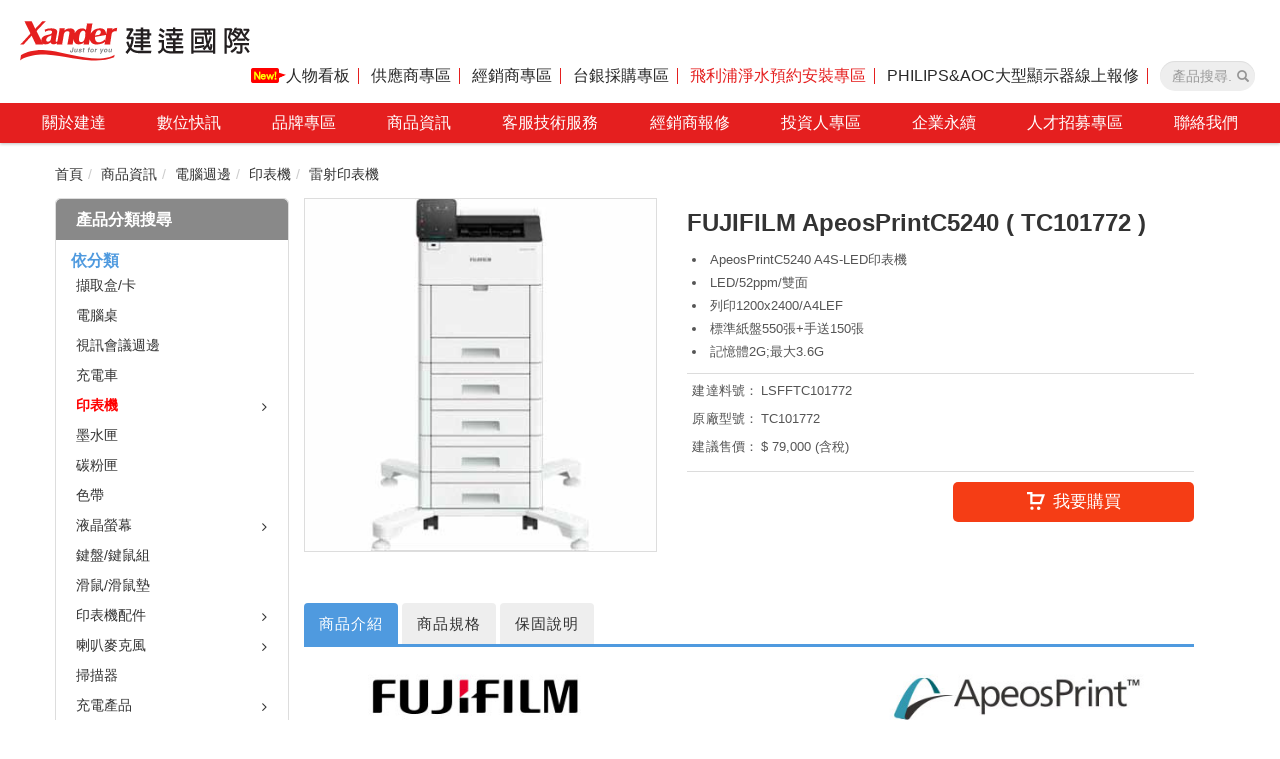

--- FILE ---
content_type: text/html; charset=utf-8
request_url: https://www.xander.com.tw/user2/item/?id=7614P4N8BRBJOF5
body_size: 18558
content:

<!DOCTYPE html>
<html>
  <head>
    <meta charset="utf-8"/>
    <meta http-equiv="X-UA-Compatible" content="IE=edge, chrome=1"/>
    <meta name="viewport" content="width=device-width, initial-scale=1"/>
    <title>
      FUJIFILM ApeosPrintC5240 ( TC101772 )
    </title>
   <link rel="shortcut icon" href="/favicon.ico" >
   <link rel="icon" type="image/jpeg" href="/xander_logo.jpg" >

    
    <link href="../css/css.css?v3" rel="stylesheet">
    
    <link href="../fonts/FontAwesome/font-awesome.css" rel="stylesheet">
    <!-- HTML5 Shim and Respond.js 讓 IE8 支援 HTML5 元素與媒體查詢 -->
    <!-- [if lt IE 9]>
    <script src="https://oss.maxcdn.com/html5shiv/3.7.2/html5shiv.min.js"></script>
    <script src="https://oss.maxcdn.com/respond/1.4.2/respond.min.js"></script>
    <![endif] -->
    
  
    <link href='../css/carousel.css' rel='stylesheet' type='text/css'><!--輪播-->
    <style>
        .spec_title{
	        background-color: #8e8e8e;
	        color: #fff;
            text-align: center;
            font-weight:bold;
        }
        .spec_head {
	        padding: 6px;
	        background: #eee;
	        letter-spacing: 1px;
	        font-weight: normal;
	        vertical-align: middle;
	        border-bottom: 1px #d3d3d3 solid;
	        border-right: 1px #d3d3d3 solid;

        }
        .spec_unit{
            border-left:1px solid #d3d3d3;

        }
        .spec_value{width:60%}
    </style>





    <!-- Javascript -->
    <script src="//ajax.googleapis.com/ajax/libs/jquery/1.12.4/jquery.min.js"></script>
    <script src="../js/js.js?v6" type="text/javascript"></script>
  
    <script src="../js/carousel.js?v=1"></script><!-- 產品輪播圖 -->
    <script type="text/javascript">
        var cid = '75ECGARSJBH8O13'
    </script>
    <script src="item.js?v3"></script>


    <script id="tmpl_new_product" type="text/x-jsrender">
          <h4 class="side_title">新品上市 New !</h4>
          <a href="../items/?ids={{:ids}}">
              <img src="{{:pic}}" alt="{{:pname}}">
              <b>{{:pname}}</b>
          </a>
          <a class="link_more" href="../items/?ids={{:ids}}">More</a>
          <div class="clearfix"></div>
    </script>
    <script src="../global/new_product.aspx"></script>



    <script>
        $(document).ready(function () {
            var countDownDate = new Date("December 6, 2020 23:59:59").getTime(); // 截止日期和時間
            var startDate = new Date("December 3, 2020 00:00:00").getTime(); // 開始的時間
            var now = new Date().getTime(); // 現在的時間
            var distance = countDownDate - now; // 大於零表示活動還未截止
            var isToday = startDate - now; // 大於零表示今天落在有效時限內
            if (isToday < 0) {
                if (distance < 0) { // 活動過期
                    $(window).load(function () {
                        $('#xanderMessage').modal('hide');
                    });
                } else { // 活動進行中
                    $(window).load(function () {
                        // $('#xanderMessage').modal('show');
                        // 寫入 Cookie，每日只顯示一次訊息
                        if ($.cookie('xanderB2Bstop') == null) {
                            $('#xanderMessage').modal('show');
                            $.cookie('xanderB2Bstop', 'true', {
                                expires: 0.083,
                                path: '/'
                            })
                        } else {
                            $('#xanderMessage').modal('hide');
                            // alert("已顯示過，一天後才會再顯示: "+$.cookie('xanderSellerB2B'));
                        }
                    });
                }
            } else { // 活動還未開始
                $(window).load(function () {
                    $('#xanderMessage').modal('hide');
                });
            }
        })
    </script>



    
    <!-- Global Site Tag (gtag.js) & Google Analytics -->
    <script async src="//www.googletagmanager.com/gtag/js?id=UA-27566570-1"></script>
    <script>
        window.dataLayer = window.dataLayer || [];
        function gtag() { dataLayer.push(arguments); }
        gtag('js', new Date());
        gtag('config', 'UA-27566570-1');
    </script>


    <!-- Google Tag Manager -->
    <script>(function (w, d, s, l, i) {
            w[l] = w[l] || []; w[l].push({
                'gtm.start':
                    new Date().getTime(), event: 'gtm.js'
            }); var f = d.getElementsByTagName(s)[0],
                j = d.createElement(s), dl = l != 'dataLayer' ? '&l=' + l : ''; j.async = true; j.src =
                    'https://www.googletagmanager.com/gtm.js?id=' + i + dl; f.parentNode.insertBefore(j, f);
        })(window, document, 'script', 'dataLayer', 'GTM-MGG79C2');</script>
    <!-- End Google Tag Manager -->
  </head>
  <body>
    <!-- Google Tag Manager (noscript) -->
    <noscript><iframe src="https://www.googletagmanager.com/ns.html?id=GTM-MGG79C2"
    height="0" width="0" style="display:none;visibility:hidden"></iframe></noscript>
    <!-- End Google Tag Manager (noscript) -->

    <header>
      <!-- 導覽列 -->
      <nav class="navbar navbar-default navbar-brand-top bootsnav top_xander mobile_fixed">
        <!-- Start Top Search -->
        <div class="top-search">
          <div class="container">
            <div class="input-group">
              <span class="input-group-addon"><i class="fa fa-search"></i></span>
              <form id="search_mob" method="get" action="../items/" onsubmit="return search_items(this)">
                <input type="text" class="form-control" placeholder="Search" name="k" onchange="$('#k').val($(this).val());search_items()" value="">
                <input type="submit" style="display:none">
              </form>
              <span class="input-group-addon close-search"><i class="fa fa-times"></i></span>
            </div>
          </div>
        </div>
        <!-- End Top Search -->
        <div class="navbar-width">
          <!-- Start Header Navigation -->
          <div class="navbar-header">
            <button id="burger" type="button" class="navbar-toggle collapsed" data-toggle="collapse" data-target="#navbar-menu">
            <i class="fa fa-bars"></i>
            </button>
            <a class="navbar-brand" href="../home/">
            <img src="../images/xander_logo.svg" class="xander_logo" alt="建達國際">
            <img src="../images/b2b_logo_m.svg" class="b2b_logo_m" alt="建達國際">
            </a>
            <ul class="top-item">
			  <li class="item_a"><a href="https://www.xander.com.tw/user2/interview/"><img src="https://www.xander.com.tw/user2/interview/images/new.gif" alt="new" style="margin-top: -3px;">人物看板</a></li>
              <li class="item_a"><a href="/supply/">供應商專區</a></li>
              <li class="item_a"><a href="/b2b/">經銷商專區</a></li>
              
              <li class="item_a"><a href="/b2b/bot/">台銀採購專區</a></li>
			  <li class="item_a"><a href="https://www.surveycake.com/s/knMY9" target="_blank" style="color: #e51f1f;">飛利浦淨水預約安裝專區</a></li>
              <li class="item_a"><a href="https://www.xander.com.tw/rms/login/Confirm.aspx" target="_blank">PHILIPS&AOC大型顯示器線上報修</a></li>
              
                <li>
                <!-- 搜尋 -->
                <form id="search" role="search" class="hidden-sm" method="get" action="../items/" accept-charset="utf-8">
                  <div class="input-group">
                    <input name="k" id="k" type="text" class="form-control xander-form-ctl" placeholder="產品搜尋..." onchange="search_items()" value="">
                    <a href="javascript:search_items()" class="glyphicon glyphicon-search" aria-hidden="true"></a>
                  </div>
                  <input type="submit" style="display: none"/>
                </form>
              </li>
            </ul>
            <!-- 手機版搜尋 -->
            <div class="attr-nav mobile_search">
              <div class="search"><a href="#"><i class="glyphicon glyphicon-search"></i></a></div>
            </div>
          </div>
        </div>
        <!-- 下拉式選單 -->
        <div class="nav-box">
          <div class="nav-container">
            <!-- Start Collapse Navigation -->
            <div class="collapse navbar-collapse" id="navbar-menu">
              <ul class="nav navbar-nav xander_nav" data-in="fadeInDown" data-out="fadeOutUp">
                <!-- 01 -->
                <li class="dropdown">
                  <a href="../about/xander_1-1.aspx">關於建達</a>
                </li>
                <!-- 02 -->
                <li class="dropdown">
                  <a href="../enews/" class="dropdown-toggle" data-toggle="dropdown">數位快訊</a>
                  <ul class="dropdown-menu">
                    <!-- 子選單 -->
                    <li><a href="../enews/">數位快訊</a></li>
                    <li><a href="../edm/">電子報專區</a></li>
                  </ul>
                </li>
                <!-- 03 -->
                <li class="dropdown">
                  <a href="../items/brandList.aspx">品牌專區</a>
                </li>
                <!-- 04 -->
                <li class="dropdown">
                  <a href="../items/" class="dropdown-toggle" data-toggle="dropdown">商品資訊</a>
                  <ul data-in="fadeInDown" data-out="fadeOutUp" class="lv2 dropdown-menu animated fadeOutUp"><li class="lv2 dropdown"><a id="75ECGARSJCN3M1J" href="../items/?cid=75ECGARSJCN3M1J" onclick="return topCategory(this);" class="dropdown-toggle" data-toggle="dropdown">數位多媒體</a><ul class="lv3 dropdown-menu"><li class="lv3"><a id="7663B436KYI5VLR" href="../items/?cid=7663B436KYI5VLR" onclick="return topCategory(this);">影音娛樂　伴唱機</a></li><li class="lv3"><a id="76A6ATL1Z45W19H" href="../items/?cid=76A6ATL1Z45W19H" onclick="return topCategory(this);">繪圖/手寫板及配件</a></li><li class="lv3 dropdown"><a id="75ECGARSJ7D9ESW" href="../items/?cid=75ECGARSJ7D9ESW" onclick="return topCategory(this);" class="dropdown-toggle" data-toggle="dropdown">液晶顯示器</a><ul class="lv4 dropdown-menu"><li class="lv4"><a id="76AGOOYIW4CK1G6" href="../items/?cid=76AGOOYIW4CK1G6" onclick="return topCategory(this);">液晶顯示器</a></li></ul></li><li class="lv3"><a id="75IMBOTYFH8WEGB" href="../items/?cid=75IMBOTYFH8WEGB" onclick="return topCategory(this);">數位電子顯示看板</a></li><li class="lv3"><a id="75IMBOU101KLEWD" href="../items/?cid=75IMBOU101KLEWD" onclick="return topCategory(this);">大型觸控顯示器</a></li><li class="lv3"><a id="75ECGARSJJNWPV2" href="../items/?cid=75ECGARSJJNWPV2" onclick="return topCategory(this);">電視盒/棒/多媒體套件</a></li><li class="lv3"><a id="75ECGARSJ7GGN3V" href="../items/?cid=75ECGARSJ7GGN3V" onclick="return topCategory(this);">電視配件</a></li><li class="lv3"><a id="75ECGARSJR1HI67" href="../items/?cid=75ECGARSJR1HI67" onclick="return topCategory(this);">投影機</a></li><li class="lv3"><a id="75ECGARSJ6P8E1B" href="../items/?cid=75ECGARSJ6P8E1B" onclick="return topCategory(this);">投影機其它選購配件</a></li><li class="lv3"><a id="75ECGARSJNI5GKD" href="../items/?cid=75ECGARSJNI5GKD" onclick="return topCategory(this);">DVD</a></li><li class="lv3"><a id="75ECGARSJ77MNPU" href="../items/?cid=75ECGARSJ77MNPU" onclick="return topCategory(this);">音響/手提音響</a></li><li class="lv3"><a id="75ECGARSJQPS8I8" href="../items/?cid=75ECGARSJQPS8I8" onclick="return topCategory(this);">耳機</a></li><li class="lv3"><a id="75IM9A5QEH3YB4F" href="../items/?cid=75IM9A5QEH3YB4F" onclick="return topCategory(this);">麥克風</a></li><li class="lv3"><a id="75ECGARSJ4NERW7" href="../items/?cid=75ECGARSJ4NERW7" onclick="return topCategory(this);">數位相機</a></li><li class="lv3"><a id="75RUK5LFPW1DAVC" href="../items/?cid=75RUK5LFPW1DAVC" onclick="return topCategory(this);">數位相機配件</a></li><li class="lv3"><a id="75ECGARSJEXUM8Z" href="../items/?cid=75ECGARSJEXUM8Z" onclick="return topCategory(this);">數位攝錄影機</a></li><li class="lv3 dropdown"><a id="75ECGARSJ6VNCTS" href="../items/?cid=75ECGARSJ6VNCTS" onclick="return topCategory(this);" class="dropdown-toggle" data-toggle="dropdown">影音訊號分配切換</a><ul class="lv4 dropdown-menu"><li class="lv4"><a id="75ECGARSJSNGCI2" href="../items/?cid=75ECGARSJSNGCI2" onclick="return topCategory(this);">影音訊號矩陣器</a></li></ul></li><li class="lv3"><a id="75ECGARSJKHAMYU" href="../items/?cid=75ECGARSJKHAMYU" onclick="return topCategory(this);">多媒體影音播放器</a></li><li class="lv3"><a id="765WLZURU6IT3MF" href="../items/?cid=765WLZURU6IT3MF" onclick="return topCategory(this);">顯示設備週邊及配件</a></li></ul></li><li class="lv2 dropdown"><a id="75ECGARSJ4HN2VS" href="../items/?cid=75ECGARSJ4HN2VS" onclick="return topCategory(this);" class="dropdown-toggle" data-toggle="dropdown">DIY零組件</a><ul class="lv3 dropdown-menu"><li class="lv3"><a id="75ECGARSJXNC96D" href="../items/?cid=75ECGARSJXNC96D" onclick="return topCategory(this);">微處理器</a></li><li class="lv3"><a id="75ECGARSJUDXFUV" href="../items/?cid=75ECGARSJUDXFUV" onclick="return topCategory(this);">主機板</a></li><li class="lv3"><a id="75ECGARSJP1JMW9" href="../items/?cid=75ECGARSJP1JMW9" onclick="return topCategory(this);">顯示卡</a></li><li class="lv3"><a id="75ECGARSJXYUARY" href="../items/?cid=75ECGARSJXYUARY" onclick="return topCategory(this);">音效卡</a></li><li class="lv3"><a id="75ECGARSJE7KW0Z" href="../items/?cid=75ECGARSJE7KW0Z" onclick="return topCategory(this);">記憶體</a></li><li class="lv3"><a id="75ECGARSJD7V8WZ" href="../items/?cid=75ECGARSJD7V8WZ" onclick="return topCategory(this);">機殼</a></li><li class="lv3"><a id="75ECGARSJAGM4UU" href="../items/?cid=75ECGARSJAGM4UU" onclick="return topCategory(this);">散熱風扇</a></li><li class="lv3"><a id="75ECGARSJMT27L7" href="../items/?cid=75ECGARSJMT27L7" onclick="return topCategory(this);">電源供應器</a></li><li class="lv3"><a id="75ECGARSJKRKNJI" href="../items/?cid=75ECGARSJKRKNJI" onclick="return topCategory(this);">其他</a></li></ul></li><li class="lv2 dropdown"><a id="75ECGARSJXEEL3L" href="../items/?cid=75ECGARSJXEEL3L" onclick="return topCategory(this);" class="dropdown-toggle" data-toggle="dropdown">電腦週邊</a><ul class="lv3 dropdown-menu"><li class="lv3"><a id="76A6DTKR0NRY2LX" href="../items/?cid=76A6DTKR0NRY2LX" onclick="return topCategory(this);">擷取盒/卡</a></li><li class="lv3"><a id="7663B4267EIUBMG" href="../items/?cid=7663B4267EIUBMG" onclick="return topCategory(this);">電腦桌</a></li><li class="lv3"><a id="7619VGK1GF6GCA2" href="../items/?cid=7619VGK1GF6GCA2" onclick="return topCategory(this);">視訊會議週邊</a></li><li class="lv3"><a id="75IM1JQYWPX7N4L" href="../items/?cid=75IM1JQYWPX7N4L" onclick="return topCategory(this);">充電車</a></li><li class="lv3 dropdown"><a id="75EEB0R66XNPUV3" href="../items/?cid=75EEB0R66XNPUV3" onclick="return topCategory(this);" class="dropdown-toggle" data-toggle="dropdown">印表機</a><ul class="lv4 dropdown-menu"><li class="lv4"><a id="75ECGARSJ4GSHPY" href="../items/?cid=75ECGARSJ4GSHPY" onclick="return topCategory(this);">多功能噴墨複合機</a></li><li class="lv4"><a id="75ECGARSJ21465A" href="../items/?cid=75ECGARSJ21465A" onclick="return topCategory(this);">多功能雷射複合機</a></li><li class="lv4"><a id="75ECGARSJI7RYOL" href="../items/?cid=75ECGARSJI7RYOL" onclick="return topCategory(this);">相片印表機</a></li><li class="lv4"><a id="75EHHW53L6C53JK" href="../items/?cid=75EHHW53L6C53JK" onclick="return topCategory(this);">標籤機</a></li><li class="lv4"><a id="75ECGARSJBH8O13" href="../items/?cid=75ECGARSJBH8O13" onclick="return topCategory(this);">雷射印表機</a></li><li class="lv4"><a id="75ECGARSJDR3C0I" href="../items/?cid=75ECGARSJDR3C0I" onclick="return topCategory(this);">噴墨印表機</a></li></ul></li><li class="lv3"><a id="75ECGARSJXRP4BZ" href="../items/?cid=75ECGARSJXRP4BZ" onclick="return topCategory(this);">墨水匣</a></li><li class="lv3"><a id="75ECGARSJOGF943" href="../items/?cid=75ECGARSJOGF943" onclick="return topCategory(this);">碳粉匣</a></li><li class="lv3"><a id="75ECGARSJM8B48M" href="../items/?cid=75ECGARSJM8B48M" onclick="return topCategory(this);">色帶</a></li><li class="lv3 dropdown"><a id="75ECGARSJJ4GLMV" href="../items/?cid=75ECGARSJJ4GLMV" onclick="return topCategory(this);" class="dropdown-toggle" data-toggle="dropdown">液晶螢幕</a><ul class="lv4 dropdown-menu"><li class="lv4"><a id="75NE6812RQRT5LS" href="../items/?cid=75NE6812RQRT5LS" onclick="return topCategory(this);">電腦螢幕</a></li><li class="lv4"><a id="75NE68115IIACAK" href="../items/?cid=75NE68115IIACAK" onclick="return topCategory(this);">電競螢幕</a></li></ul></li><li class="lv3"><a id="75ECGARSJXMU5Z1" href="../items/?cid=75ECGARSJXMU5Z1" onclick="return topCategory(this);">鍵盤/鍵鼠組</a></li><li class="lv3"><a id="75ECGARSJC0JD9U" href="../items/?cid=75ECGARSJC0JD9U" onclick="return topCategory(this);">滑鼠/滑鼠墊</a></li><li class="lv3 dropdown"><a id="75EFNUHQMXGSUO7" href="../items/?cid=75EFNUHQMXGSUO7" onclick="return topCategory(this);" class="dropdown-toggle" data-toggle="dropdown">印表機配件</a><ul class="lv4 dropdown-menu"><li class="lv4"><a id="75ECGARSJNPZNA6" href="../items/?cid=75ECGARSJNPZNA6" onclick="return topCategory(this);">廢蠟盒粉盒</a></li><li class="lv4"><a id="75ECGARSJW399IC" href="../items/?cid=75ECGARSJW399IC" onclick="return topCategory(this);">維護套件</a></li><li class="lv4"><a id="75ECGARSJ700DMD" href="../items/?cid=75ECGARSJ700DMD" onclick="return topCategory(this);">成像光鼓</a></li><li class="lv4"><a id="75ECGARSJBZDLWM" href="../items/?cid=75ECGARSJBZDLWM" onclick="return topCategory(this);">印表機其他配件</a></li></ul></li><li class="lv3 dropdown"><a id="75ECGARSJ7ZUBZV" href="../items/?cid=75ECGARSJ7ZUBZV" onclick="return topCategory(this);" class="dropdown-toggle" data-toggle="dropdown">喇叭麥克風</a><ul class="lv4 dropdown-menu"><li class="lv4"><a id="75ECGARSJ7P8DUP" href="../items/?cid=75ECGARSJ7P8DUP" onclick="return topCategory(this);">喇叭</a></li></ul></li><li class="lv3"><a id="75ECGARSJ3I8GOF" href="../items/?cid=75ECGARSJ3I8GOF" onclick="return topCategory(this);">掃描器</a></li><li class="lv3 dropdown"><a id="75EFNUIFJ2IBXFR" href="../items/?cid=75EFNUIFJ2IBXFR" onclick="return topCategory(this);" class="dropdown-toggle" data-toggle="dropdown">充電產品</a><ul class="lv4 dropdown-menu"><li class="lv4"><a id="75ECGARSJJKH5I9" href="../items/?cid=75ECGARSJJKH5I9" onclick="return topCategory(this);">行動電源</a></li><li class="lv4"><a id="75ECGARSJIA5M9Z" href="../items/?cid=75ECGARSJIA5M9Z" onclick="return topCategory(this);">各式充電器</a></li></ul></li><li class="lv3"><a id="75ECGARSJAAWMD5" href="../items/?cid=75ECGARSJAAWMD5" onclick="return topCategory(this);">電池</a></li><li class="lv3 dropdown"><a id="75ECGARSJD3010S" href="../items/?cid=75ECGARSJD3010S" onclick="return topCategory(this);" class="dropdown-toggle" data-toggle="dropdown">KVM</a><ul class="lv4 dropdown-menu"><li class="lv4"><a id="75ECGARSJBAPK41" href="../items/?cid=75ECGARSJBAPK41" onclick="return topCategory(this);">KVM 電腦切換器</a></li><li class="lv4"><a id="75ECGARSJBEVPBQ" href="../items/?cid=75ECGARSJBEVPBQ" onclick="return topCategory(this);">KVM 傳輸線</a></li></ul></li><li class="lv3 dropdown"><a id="75EH8E9X0DYS6YW" href="../items/?cid=75EH8E9X0DYS6YW" onclick="return topCategory(this);" class="dropdown-toggle" data-toggle="dropdown">不斷電系統</a><ul class="lv4 dropdown-menu"><li class="lv4"><a id="75ECGARSJGCVHFH" href="../items/?cid=75ECGARSJGCVHFH" onclick="return topCategory(this);">不斷電系統</a></li></ul></li><li class="lv3 dropdown"><a id="75ECGARSJ5EZ4FM" href="../items/?cid=75ECGARSJ5EZ4FM" onclick="return topCategory(this);" class="dropdown-toggle" data-toggle="dropdown">螢幕分配/切換器</a><ul class="lv4 dropdown-menu"><li class="lv4"><a id="75ECGARSJ6RSNNK" href="../items/?cid=75ECGARSJ6RSNNK" onclick="return topCategory(this);">影音訊號切換器</a></li><li class="lv4"><a id="75ECGARSJXAEURT" href="../items/?cid=75ECGARSJXAEURT" onclick="return topCategory(this);">影音訊號分配器</a></li><li class="lv4"><a id="75ECGARSJH68VQO" href="../items/?cid=75ECGARSJH68VQO" onclick="return topCategory(this);">影音訊號切換分配器</a></li><li class="lv4"><a id="75ECGARSJID39B4" href="../items/?cid=75ECGARSJID39B4" onclick="return topCategory(this);">影音訊號矩陣器</a></li><li class="lv4"><a id="75ECGARSJLN7XJO" href="../items/?cid=75ECGARSJLN7XJO" onclick="return topCategory(this);">影音訊號延伸器</a></li></ul></li><li class="lv3"><a id="75ECGARSJHGWU5X" href="../items/?cid=75ECGARSJHGWU5X" onclick="return topCategory(this);">訊號延伸器</a></li><li class="lv3"><a id="75ECGARSJ5Q2DKM" href="../items/?cid=75ECGARSJ5Q2DKM" onclick="return topCategory(this);">訊號轉換器</a></li><li class="lv3"><a id="75ECGARSJ8KPE6N" href="../items/?cid=75ECGARSJ8KPE6N" onclick="return topCategory(this);">HUB集線器</a></li><li class="lv3"><a id="75ECGARSJGSH6JI" href="../items/?cid=75ECGARSJGSH6JI" onclick="return topCategory(this);">傳輸線</a></li></ul></li><li class="lv2 dropdown"><a id="75ECGARSJTA9XHM" href="../items/?cid=75ECGARSJTA9XHM" onclick="return topCategory(this);" class="dropdown-toggle" data-toggle="dropdown">電腦系統</a><ul class="lv3 dropdown-menu"><li class="lv3 dropdown"><a id="75ECGARSJ6YB4AS" href="../items/?cid=75ECGARSJ6YB4AS" onclick="return topCategory(this);" class="dropdown-toggle" data-toggle="dropdown">筆記型電腦</a><ul class="lv4 dropdown-menu"><li class="lv4"><a id="75NE4FIL4C2695R" href="../items/?cid=75NE4FIL4C2695R" onclick="return topCategory(this);">一般筆記型電腦</a></li><li class="lv4"><a id="75NE4F1TBI8KFC6" href="../items/?cid=75NE4F1TBI8KFC6" onclick="return topCategory(this);">商務與生產力筆記型電腦</a></li><li class="lv4"><a id="75NE4F1IJ91064L" href="../items/?cid=75NE4F1IJ91064L" onclick="return topCategory(this);">電競筆記型電腦</a></li><li class="lv4"><a id="75NE4F1KMEY4C1P" href="../items/?cid=75NE4F1KMEY4C1P" onclick="return topCategory(this);">創作者筆記型電腦</a></li></ul></li><li class="lv3 dropdown"><a id="75ECGARSJA5SQGD" href="../items/?cid=75ECGARSJA5SQGD" onclick="return topCategory(this);" class="dropdown-toggle" data-toggle="dropdown">個人電腦</a><ul class="lv4 dropdown-menu"><li class="lv4"><a id="75NE680UQQJ4NMQ" href="../items/?cid=75NE680UQQJ4NMQ" onclick="return topCategory(this);">超微型桌機</a></li><li class="lv4"><a id="75NE680KQ4AC1DY" href="../items/?cid=75NE680KQ4AC1DY" onclick="return topCategory(this);">一般桌機</a></li><li class="lv4"><a id="75NE680T0PCQMGB" href="../items/?cid=75NE680T0PCQMGB" onclick="return topCategory(this);">電競桌機</a></li></ul></li><li class="lv3"><a id="75ECGARSJRCGTO3" href="../items/?cid=75ECGARSJRCGTO3" onclick="return topCategory(this);">平板電腦</a></li><li class="lv3"><a id="75ECGARSJVHWUAQ" href="../items/?cid=75ECGARSJVHWUAQ" onclick="return topCategory(this);">電腦系統配件</a></li><li class="lv3 dropdown"><a id="75ECGARSJ4H0DK4" href="../items/?cid=75ECGARSJ4H0DK4" onclick="return topCategory(this);" class="dropdown-toggle" data-toggle="dropdown">伺服器</a><ul class="lv4 dropdown-menu"><li class="lv4"><a id="75WKYBEZ1YWMDQK" href="../items/?cid=75WKYBEZ1YWMDQK" onclick="return topCategory(this);">直立式</a></li><li class="lv4"><a id="75WKYBEZTV45S7R" href="../items/?cid=75WKYBEZTV45S7R" onclick="return topCategory(this);">機架式</a></li></ul></li></ul></li><li class="lv2 dropdown"><a id="75IRBGNCG6ZJ46X" href="../items/?cid=75IRBGNCG6ZJ46X" onclick="return topCategory(this);" class="dropdown-toggle" data-toggle="dropdown">電競</a><ul class="lv3 dropdown-menu"><li class="lv3"><a id="7616A9TKPUIWRMI" href="../items/?cid=7616A9TKPUIWRMI" onclick="return topCategory(this);">電競椅</a></li><li class="lv3"><a id="75IRBGNJEXHCD33" href="../items/?cid=75IRBGNJEXHCD33" onclick="return topCategory(this);">個人電腦</a></li><li class="lv3"><a id="75IRBGNFUTWCR3R" href="../items/?cid=75IRBGNFUTWCR3R" onclick="return topCategory(this);">筆記型電腦</a></li><li class="lv3"><a id="75IRBGNX4TYMR60" href="../items/?cid=75IRBGNX4TYMR60" onclick="return topCategory(this);">液晶螢幕</a></li><li class="lv3"><a id="75IRBGNYZPEWMMB" href="../items/?cid=75IRBGNYZPEWMMB" onclick="return topCategory(this);">週邊商品</a></li><li class="lv3"><a id="75IRBGNZAY55VCK" href="../items/?cid=75IRBGNZAY55VCK" onclick="return topCategory(this);">板卡</a></li></ul></li><li class="lv2 dropdown"><a id="76AD5B8SGKSXHWJ" href="../items/?cid=76AD5B8SGKSXHWJ" onclick="return topCategory(this);" class="dropdown-toggle" data-toggle="dropdown">視訊</a><ul class="lv3 dropdown-menu"><li class="lv3"><a id="76A6DTKJOTGZQKL" href="../items/?cid=76A6DTKJOTGZQKL" onclick="return topCategory(this);">自動追蹤攝影機</a></li><li class="lv3"><a id="76A6DTKK2F0YC4J" href="../items/?cid=76A6DTKK2F0YC4J" onclick="return topCategory(this);">視訊會議攝影機</a></li><li class="lv3"><a id="76AD8AFX7M29J5V" href="../items/?cid=76AD8AFX7M29J5V" onclick="return topCategory(this);">Webcam</a></li><li class="lv3"><a id="76A6DTKLJ8HW5LH" href="../items/?cid=76A6DTKLJ8HW5LH" onclick="return topCategory(this);">攝影機配件及週邊</a></li><li class="lv3"><a id="76A6DTKLV6SHY2Y" href="../items/?cid=76A6DTKLV6SHY2Y" onclick="return topCategory(this);">直播產品及週邊</a></li></ul></li><li class="lv2 dropdown"><a id="76A6DTFFQODLLH7" href="../items/?cid=76A6DTFFQODLLH7" onclick="return topCategory(this);" class="dropdown-toggle" data-toggle="dropdown">監控</a><ul class="lv3 dropdown-menu"><li class="lv3"><a id="7661IU496S60P9M" href="../items/?cid=7661IU496S60P9M" onclick="return topCategory(this);">DVR 主機</a></li><li class="lv3"><a id="76AD5BA3LG8MDC7" href="../items/?cid=76AD5BA3LG8MDC7" onclick="return topCategory(this);">NVR 主機</a></li><li class="lv3"><a id="7661IU4BBE0YB4J" href="../items/?cid=7661IU4BBE0YB4J" onclick="return topCategory(this);">類比攝影機</a></li><li class="lv3"><a id="76AD5BA487WI503" href="../items/?cid=76AD5BA487WI503" onclick="return topCategory(this);">網路攝影機</a></li><li class="lv3"><a id="7661IU4C1V1YS5K" href="../items/?cid=7661IU4C1V1YS5K" onclick="return topCategory(this);">攝影機週邊配件</a></li><li class="lv3"><a id="7661IU4BNIT2FWN" href="../items/?cid=7661IU4BNIT2FWN" onclick="return topCategory(this);">監控軟體</a></li><li class="lv3"><a id="76AD3I0VMHFBEIW" href="../items/?cid=76AD3I0VMHFBEIW" onclick="return topCategory(this);">資訊監控專案</a></li></ul></li><li class="lv2 dropdown"><a id="75ECGARSJ30CSG9" href="../items/?cid=75ECGARSJ30CSG9" onclick="return topCategory(this);" class="dropdown-toggle" data-toggle="dropdown">網路</a><ul class="lv3 dropdown-menu"><li class="lv3"><a id="75ECGARSJG0N9II" href="../items/?cid=75ECGARSJG0N9II" onclick="return topCategory(this);">交換器</a></li><li class="lv3"><a id="76AD5B96UFPTCTF" href="../items/?cid=76AD5B96UFPTCTF" onclick="return topCategory(this);">商用交換器</a></li><li class="lv3"><a id="75ECGARSJNM7E3J" href="../items/?cid=75ECGARSJNM7E3J" onclick="return topCategory(this);">網路攝影機</a></li><li class="lv3"><a id="75ECGARSJRTR9TI" href="../items/?cid=75ECGARSJRTR9TI" onclick="return topCategory(this);">路由器</a></li><li class="lv3"><a id="76AD5B97GVWESZZ" href="../items/?cid=76AD5B97GVWESZZ" onclick="return topCategory(this);">商用路由器</a></li><li class="lv3"><a id="75ECGARSJIAWH0I" href="../items/?cid=75ECGARSJIAWH0I" onclick="return topCategory(this);">智能家居</a></li><li class="lv3"><a id="76ACWYIYPRBOOF9" href="../items/?cid=76ACWYIYPRBOOF9" onclick="return topCategory(this);">網卡</a></li><li class="lv3"><a id="75ECGARSJ3JA7WF" href="../items/?cid=75ECGARSJ3JA7WF" onclick="return topCategory(this);">網路配件</a></li></ul></li><li class="lv2 dropdown"><a id="75EE5O92SWG9DUH" href="../items/?cid=75EE5O92SWG9DUH" onclick="return topCategory(this);" class="dropdown-toggle" data-toggle="dropdown">儲存備份</a><ul class="lv3 dropdown-menu"><li class="lv3"><a id="75EHG40RCWQ6TXL" href="../items/?cid=75EHG40RCWQ6TXL" onclick="return topCategory(this);">商用儲存設備(NAS)</a></li><li class="lv3"><a id="75ECGARSJY2LFNF" href="../items/?cid=75ECGARSJY2LFNF" onclick="return topCategory(this);">外接式硬碟</a></li><li class="lv3"><a id="75ECGARSJAFMFVP" href="../items/?cid=75ECGARSJAFMFVP" onclick="return topCategory(this);">內接式硬碟(盒裝)</a></li><li class="lv3"><a id="75RXWFS0MGM5DPR" href="../items/?cid=75RXWFS0MGM5DPR" onclick="return topCategory(this);">外接固態硬碟(SSD)</a></li><li class="lv3"><a id="75ECGARSJSEAVFH" href="../items/?cid=75ECGARSJSEAVFH" onclick="return topCategory(this);">內接固態硬碟(SSD)</a></li><li class="lv3"><a id="75ECGARSJRU23BL" href="../items/?cid=75ECGARSJRU23BL" onclick="return topCategory(this);">隨身碟</a></li><li class="lv3"><a id="75ECGARSJRRJENS" href="../items/?cid=75ECGARSJRRJENS" onclick="return topCategory(this);">記憶卡</a></li></ul></li><li class="lv2 dropdown"><a id="75ECGARSJASWIHQ" href="../items/?cid=75ECGARSJASWIHQ" onclick="return topCategory(this);" class="dropdown-toggle" data-toggle="dropdown">事務設備</a><ul class="lv3 dropdown-menu"><li class="lv3"><a id="75ECGARSJOBMXYD" href="../items/?cid=75ECGARSJOBMXYD" onclick="return topCategory(this);">碎紙機</a></li><li class="lv3"><a id="75ECGARSJJA87S2" href="../items/?cid=75ECGARSJJA87S2" onclick="return topCategory(this);">有線/無線電話</a></li><li class="lv3"><a id="75ECGARSJ50836E" href="../items/?cid=75ECGARSJ50836E" onclick="return topCategory(this);">傳真機及耗材</a></li><li class="lv3"><a id="75ECGARSJLSZOO6" href="../items/?cid=75ECGARSJLSZOO6" onclick="return topCategory(this);">裝訂機</a></li><li class="lv3"><a id="75ECGARSJXNIS5T" href="../items/?cid=75ECGARSJXNIS5T" onclick="return topCategory(this);">護貝機</a></li><li class="lv3"><a id="75ECGARSJQRG9KN" href="../items/?cid=75ECGARSJQRG9KN" onclick="return topCategory(this);">打卡鐘</a></li><li class="lv3"><a id="75ECGARSJRFJVW2" href="../items/?cid=75ECGARSJRFJVW2" onclick="return topCategory(this);">點驗鈔機</a></li><li class="lv3"><a id="75ECGARSJBZODVT" href="../items/?cid=75ECGARSJBZODVT" onclick="return topCategory(this);">支票機</a></li><li class="lv3"><a id="75ECGARSJ1G1SXO" href="../items/?cid=75ECGARSJ1G1SXO" onclick="return topCategory(this);">其它</a></li></ul></li><li class="lv2 dropdown"><a id="75ECGARSJX0D4MH" href="../items/?cid=75ECGARSJX0D4MH" onclick="return topCategory(this);" class="dropdown-toggle" data-toggle="dropdown">生活家電</a><ul class="lv3 dropdown-menu"><li class="lv3 dropdown"><a id="75NKYX4E826VYAG" href="../items/?cid=75NKYX4E826VYAG" onclick="return topCategory(this);" class="dropdown-toggle" data-toggle="dropdown">米家專區</a><ul class="lv4 dropdown-menu"><li class="lv4"><a id="765VAZ1DH6FO3J9" href="../items/?cid=765VAZ1DH6FO3J9" onclick="return topCategory(this);">SOTHING 向物</a></li><li class="lv4"><a id="75NPZALPN2YNZ28" href="../items/?cid=75NPZALPN2YNZ28" onclick="return topCategory(this);">樂掏生活</a></li><li class="lv4"><a id="75NPZAS63DUX7N8" href="../items/?cid=75NPZAS63DUX7N8" onclick="return topCategory(this);">靚品3C</a></li><li class="lv4"><a id="75NPZAS6EF8ICC3" href="../items/?cid=75NPZAS6EF8ICC3" onclick="return topCategory(this);">配件耗材</a></li><li class="lv4"><a id="75WT7EYKH2TDYWZ" href="../items/?cid=75WT7EYKH2TDYWZ" onclick="return topCategory(this);">米物 MIIIW</a></li><li class="lv4"><a id="75WT7EYL1OI1LLM" href="../items/?cid=75WT7EYL1OI1LLM" onclick="return topCategory(this);">智能工具</a></li><li class="lv4"><a id="75WT7EYMKMQ6JTS" href="../items/?cid=75WT7EYMKMQ6JTS" onclick="return topCategory(this);">運動休閒</a></li></ul></li><li class="lv3 dropdown"><a id="75WRLM6C53NCZQX" href="../items/?cid=75WRLM6C53NCZQX" onclick="return topCategory(this);" class="dropdown-toggle" data-toggle="dropdown">公益商品</a><ul class="lv4 dropdown-menu"><li class="lv4"><a id="75WRLMF95SE0PHL" href="../items/?cid=75WRLMF95SE0PHL" onclick="return topCategory(this);">文創商品</a></li></ul></li><li class="lv3 dropdown"><a id="75ECGARSJJGFKWA" href="../items/?cid=75ECGARSJJGFKWA" onclick="return topCategory(this);" class="dropdown-toggle" data-toggle="dropdown">車用戶外</a><ul class="lv4 dropdown-menu"><li class="lv4"><a id="75ECGARSJ76WDJR" href="../items/?cid=75ECGARSJ76WDJR" onclick="return topCategory(this);">汽車百貨周邊</a></li><li class="lv4"><a id="75ECGARSJJ8HTWH" href="../items/?cid=75ECGARSJJ8HTWH" onclick="return topCategory(this);">行車記錄器</a></li></ul></li><li class="lv3 dropdown"><a id="75WTAYYR1PKWMOI" href="../items/?cid=75WTAYYR1PKWMOI" onclick="return topCategory(this);" class="dropdown-toggle" data-toggle="dropdown">大家電</a><ul class="lv4 dropdown-menu"><li class="lv4"><a id="75ECGARSJ38W2UT" href="../items/?cid=75ECGARSJ38W2UT" onclick="return topCategory(this);">洗脫/乾衣機</a></li></ul></li><li class="lv3 dropdown"><a id="75WTAYYTFJGEGJZ" href="../items/?cid=75WTAYYTFJGEGJZ" onclick="return topCategory(this);" class="dropdown-toggle" data-toggle="dropdown">小家電</a><ul class="lv4 dropdown-menu"><li class="lv4"><a id="75ECGARSJIEE1HL" href="../items/?cid=75ECGARSJIEE1HL" onclick="return topCategory(this);">空氣清淨機</a></li><li class="lv4"><a id="75ECGARSJN59LDT" href="../items/?cid=75ECGARSJN59LDT" onclick="return topCategory(this);">除濕機/加濕機</a></li><li class="lv4"><a id="75ECGARSJ9EQSKJ" href="../items/?cid=75ECGARSJ9EQSKJ" onclick="return topCategory(this);">電鍋/電子鍋/壓力鍋</a></li><li class="lv4"><a id="75ECGARSJ48YNV0" href="../items/?cid=75ECGARSJ48YNV0" onclick="return topCategory(this);">咖啡機</a></li><li class="lv4"><a id="75ECGARSJ8IWFVM" href="../items/?cid=75ECGARSJ8IWFVM" onclick="return topCategory(this);">果汁調理機</a></li><li class="lv4"><a id="75ECGARSJKWYNDE" href="../items/?cid=75ECGARSJKWYNDE" onclick="return topCategory(this);">烘鞋/烘被機</a></li><li class="lv4"><a id="75ECGARSJFCA6LB" href="../items/?cid=75ECGARSJFCA6LB" onclick="return topCategory(this);">吹風機</a></li></ul></li><li class="lv3 dropdown"><a id="75ECGARSJCMYUZX" href="../items/?cid=75ECGARSJCMYUZX" onclick="return topCategory(this);" class="dropdown-toggle" data-toggle="dropdown">季節家電</a><ul class="lv4 dropdown-menu"><li class="lv4"><a id="75ECGARSJ9A873R" href="../items/?cid=75ECGARSJ9A873R" onclick="return topCategory(this);">桌立扇</a></li></ul></li><li class="lv3 dropdown"><a id="75ECGARSJCHDTXS" href="../items/?cid=75ECGARSJCHDTXS" onclick="return topCategory(this);" class="dropdown-toggle" data-toggle="dropdown">廚房設備</a><ul class="lv4 dropdown-menu"><li class="lv4"><a id="76AOQ21FIQ7VNBG" href="../items/?cid=76AOQ21FIQ7VNBG" onclick="return topCategory(this);">磨豆機</a></li><li class="lv4"><a id="76AOQ21FXCLL9P7" href="../items/?cid=76AOQ21FXCLL9P7" onclick="return topCategory(this);">電火鍋</a></li><li class="lv4"><a id="75ECGARSJU5GFM2" href="../items/?cid=75ECGARSJU5GFM2" onclick="return topCategory(this);">其他廚房家電</a></li></ul></li><li class="lv3 dropdown"><a id="75ECGARSJ9LFSHB" href="../items/?cid=75ECGARSJ9LFSHB" onclick="return topCategory(this);" class="dropdown-toggle" data-toggle="dropdown">健康照護</a><ul class="lv4 dropdown-menu"><li class="lv4"><a id="75ECGARSJQ1X7WC" href="../items/?cid=75ECGARSJQ1X7WC" onclick="return topCategory(this);">美容美體/健康舒壓</a></li><li class="lv4"><a id="75ECGARSJGEONSD" href="../items/?cid=75ECGARSJGEONSD" onclick="return topCategory(this);">體重器</a></li></ul></li><li class="lv3 dropdown"><a id="75ECGARSJKRC9XW" href="../items/?cid=75ECGARSJKRC9XW" onclick="return topCategory(this);" class="dropdown-toggle" data-toggle="dropdown">淨水設備</a><ul class="lv4 dropdown-menu"><li class="lv4"><a id="75WRLM9FAXA0UDM" href="../items/?cid=75WRLM9FAXA0UDM" onclick="return topCategory(this);">飲水機</a></li></ul></li><li class="lv3 dropdown"><a id="75WTAYYU2NSNKW8" href="../items/?cid=75WTAYYU2NSNKW8" onclick="return topCategory(this);" class="dropdown-toggle" data-toggle="dropdown">家電耗材</a><ul class="lv4 dropdown-menu"><li class="lv4"><a id="75ECGARSJ1NI4QZ" href="../items/?cid=75ECGARSJ1NI4QZ" onclick="return topCategory(this);">生活家電耗材零件</a></li></ul></li><li class="lv3 dropdown"><a id="75ECGARSJHSVSL4" href="../items/?cid=75ECGARSJHSVSL4" onclick="return topCategory(this);" class="dropdown-toggle" data-toggle="dropdown">照明專區</a><ul class="lv4 dropdown-menu"><li class="lv4"><a id="75ECGARSJ2U4W88" href="../items/?cid=75ECGARSJ2U4W88" onclick="return topCategory(this);">燈具</a></li></ul></li><li class="lv3 dropdown"><a id="75RSTNEYGEMSBQD" href="../items/?cid=75RSTNEYGEMSBQD" onclick="return topCategory(this);" class="dropdown-toggle" data-toggle="dropdown">健康照明</a><ul class="lv4 dropdown-menu"><li class="lv4"><a id="75RSTNF4R8D35GP" href="../items/?cid=75RSTNF4R8D35GP" onclick="return topCategory(this);">燈具</a></li></ul></li><li class="lv3"><a id="75WTAZ52257Q2BB" href="../items/?cid=75WTAZ52257Q2BB" onclick="return topCategory(this);">通訊設備</a></li></ul></li><li class="lv2"><a id="75EH8EW5ANADKHR" href="../items/?cid=75EH8EW5ANADKHR" onclick="return topCategory(this);">組合商品</a></li><li class="lv2 dropdown"><a id="76F3CBC469662YH" href="../items/?cid=76F3CBC469662YH" onclick="return topCategory(this);" class="dropdown-toggle" data-toggle="dropdown">解決方案</a><ul class="lv3 dropdown-menu"><li class="lv3"><a id="76F3CBC6W5HS2LE" href="../items/?cid=76F3CBC6W5HS2LE" onclick="return topCategory(this);">企業解決方案</a></li></ul></li></ul>
                </li>
                <!-- 05 -->
                <li class="dropdown">
                  <a href="/repair/index.aspx" class="dropdown-toggle" data-toggle="dropdown">客服技術服務</a>
                  <ul class="dropdown-menu">
                    <!-- 子選單 -->
                    <li><a href="/repair/repair_service.aspx">經銷商線上報修</a></li>
                    <li><a href="/repair/repair_search.aspx">報修進度查詢</a></li>
                    <li><a href="/repair/Warranty_search.aspx">產品保期查詢</a></li>
                    <li><a href="/repair/rma_explain_HD.aspx">客服技術支援</a></li>
                  </ul>
                </li>
                <!-- 06 -->
                <li class="dropdown">
                  <a href="/repair/repair_service.aspx">經銷商報修</a>
                </li>
				  
		  
                <!-- 07 -->
                <li class="dropdown">
                  <a href="../investor-zone/" class="dropdown-toggle" data-toggle="dropdown">投資人專區</a>
                  <ul class="dropdown-menu">
                    <!-- 子選單 -->
                    <li>
                      <a href="../investor-zone/">營收資訊</a>
                    </li>
                    <li>
                      <a href="../investor-zone/Investor-zone11.aspx">財務報告</a>
                    </li>
                    <li>
                      <a href="../investor-zone/Investor-zone02-new.aspx">公司治理</a>
                    </li>
                    <li>
                      <a href="../investor-zone/Investor-zone12.aspx">永續發展</a>
                    </li>
                    <li>
                      <a href="../investor-zone/Investor-zone05.aspx">活動訊息</a>
                    </li>
                    <li>
                      <a href="../investor-zone/Investor-zone06.aspx">股利與股價資訊</a>
                    </li>
                    <li>
                      <a href="../investor-zone/Investor-zone08.aspx">員工福利</a>
                    </li>
                    <li>
                      <a href="../investor-zone/Investor-zone07.aspx">利害關係人專區</a>
                    </li>
                  </ul>
                </li>
				  
				  <!-- 10 -->
                <li class="dropdown">
                  <a href="../esg/" class="dropdown-toggle" data-toggle="dropdown">企業永續</a>
                  <ul class="dropdown-menu">
                    <!-- 子選單 -->
                    <li>
                      <a href="../esg/">利害關係人</a>
                    </li>
                    <li>
                      <a href="../esg/02-stewardship.aspx">盡責治理</a>
                    </li>
                    <li>
                      <a href="../esg/03-sustainability.aspx">永續環境</a>
                    </li>
                    <li>
                      <a href="../esg/04-social.aspx">社會關懷</a>
                    </li>
                    <li>
                      <a href="../esg/05-csr-report.aspx">永續報告書</a>
                    </li>
                  </ul>
                </li>
							  
				  
				<!-- 00 -->
                <li class="dropdown">
                  <a href="https://www.xander.com.tw/user2/job/">人才招募專區</a>
                </li>
				  
				  
                <!-- 08 -->
                <li class="dropdown">
                  <a href="/user/support.aspx">聯絡我們</a>
                </li>
                <!-- 09 -->
                <ul class="m-top-item">
				  <li><a href="https://www.xander.com.tw/user2/interview/">人物看板</a></li>
                  <li><a href="/supply/">供應商專區</a></li>
                  <li><a href="/b2b/">經銷商專區</a></li>
                  <li><a href="/dealer/ctc_projects.aspx">台銀採購專區</a></li>
                  <li><a href="https://www.xander.com.tw/erepair/aoc/" target="_blank">AOC 大型顯示器線上報修</a></li>
                </ul>
              </ul>
            </div>
          </div>
        </div>
      </nav>
      <!-- End Navigation -->
    </header>
    
  <div class="con_wrapper">
    <div class="con_1200_mp">
      <ol id="path" class="breadcrumb">
        <li><a href="../home/">首頁</a></li>
        <!--
        <li><a href="#">電腦系統</a></li>
        <li class="active">筆記型電腦</li>
        -->
      </ol>
      <!-- 左側選單 -->
      <aside class="left_box">
        <!-- 產品分類搜尋 -->
        <div class="w_boxbg pd_search">
          <h4 class="side_title">產品分類搜尋</h4>
          <!-- 依分類 -->
          <h5 class="mu_subtitle">依分類</h5>
          <ul class="side_menu" id="leftMenuC"></ul>
          <!-- 依品牌 -->
          <h5 class="mu_subtitle mu_subtitle_brand">依品牌</h5>
          <ul class="side_menu" id="leftMenuB"></ul>
        </div>

        <!-- 新品上市 -->
        <div id="new_product" class="w_boxbg new_product"></div>

        <!-- 286 x 106 Banner -->
        
<div class="s_banner_box">
	

	
	<div><a target="_blank" href="https://www.surveycake.com/s/6Go07"><img class="banner" src="../images/banner/sub_banner/20251023-hp-286x106.jpg" alt="HP筆電健檢活動期間，先填寫線上表單預約申請，並於指定時間將筆電帶至HP指定維修中心，將由專人提供服務。"/></a></div>
	
	<div><a target="_blank" href="https://tw.msi.com/Promotion/202510_PRO-DTMNT"><img class="banner" src="../images/banner/sub_banner/20251001-msi-tw-cnd-286x106.jpg" alt="2025/10/01-12/31_啟動高效  全面升級"/></a></div>
	
	<div><a target="_blank" href="https://www.teamgroupinc.com/tw/"><img class="banner" src="../images/banner/sub_banner/20250520-teamgroup-mit-286x106.jpg" alt="TEAMGROUP十銓 - MIT台灣製造"/></a></div>
	


	

	<div><a target="_blank" href="https://www.xander.com.tw/user2/items/?bid=75ECO434DQ9ESOK&typ=brand"><img class="banner" src="../images/banner/sub_banner/20250512-xander-dr-286x106.jpg" alt="Xandar_希捷_內接代理"/></a></div>
	
	<div><a target="_blank" href="https://www.xander.com.tw/user2/items/?k=Lacie"><img class="banner" src="../images/banner/sub_banner/20250303-lacie-286x106.jpg" alt="Xandar_希捷_LaCie新品上市"/></a></div>
	




	
	<div><a target="_blank" href="https://www.momoshop.com.tw/category/DgrpCategory.jsp?d_code=4202800212&p_orderType=6&showType=chessboardType"><img class="banner" src="../images/banner/sub_banner/20241025-sg-286x106.jpg" alt="SEAGATE Ultra Touch 設計素材分享"/></a></div>
	


	
	<div><a target="_blank" href="https://www.xander.com.tw/user2/items/?k=MSI+NB"><img class="banner" src="../images/banner/sub_banner/20240621-msi-tw-bb-14th-mtl-collection-286x106.jpg" alt="AI智慧世代 啟動極致運算"/></a></div>
	
	
	<div><a target="_blank" href="https://www.xander.com.tw/user2/items/?k=NBMSPT16"><img class="banner" src="../images/banner/sub_banner/20240621-msi-tw-nb-p16-ai-b1v-286x106.jpg" alt="Prestige 16 AI Studio B1V 精粹質感 完美演繹"/></a></div>
	
	
	
	

		
	
	
<div><a target="_blank" href="https://www.xander.com.tw/user2/items/?k=archer"><img class="banner" src="../images/banner/sub_banner/20240206-archer-286x106.jpg" alt="TP-Link：Archer"/></a></div>	
	


	
	<div><a target="_blank" href="https://www.xander.com.tw/user2/items/?bid=7661FUHAYNEAB2P&typ=brand"><img class="banner" src="../images/banner/sub_banner/20231220-renpho-edm-286x106.jpg" alt="RENPHO智能健康生活品牌~新品上市"/></a></div>		

<div><a target="_blank" href="https://www.xander.com.tw/user2/items/?k=tapo"><img class="banner" src="../images/banner/sub_banner/20240206-tapo-286x106.jpg" alt="TP-Link：Tapo"/></a></div>
	
<div><a target="_blank" href="https://www.xander.com.tw/user2/items/?k=vigi"><img class="banner" src="../images/banner/sub_banner/20240206-vigi-286x106.jpg" alt="TP-Link：VIGI"/></a></div>
	
<div><a target="_blank" href="https://www.xander.com.tw/user2/items/?k=omada"><img class="banner" src="../images/banner/sub_banner/20240206-omada-286x106.jpg" alt="TP-Link：Omada"/></a></div>
	
<div><a target="_blank" href="https://www.xander.com.tw/user2/items/?k=deco"><img class="banner" src="../images/banner/sub_banner/20240206-deco-286x106.jpg" alt="TP-Link：Deco"/></a></div>
	
	

	

	

	
	

	
	

	
	<div><a target="_blank" href="http://www.xander.com.tw/b2b/item/?id=765L60UVLUO4T77"><img class="banner" src="../images/banner/sub_banner/20230401-msi-networking-radix-ax6600-286x106.jpg" alt="MSI Networking Banner【2023/4/01-4/30 RadiX AX6600路由器送AX1800無線網卡】"/></a></div>

		<div><a target="_blank" href="http://www.xander.com.tw/user2/items/?k=Titan"><img class="banner" src="../images/banner/sub_banner/20230315-titan-gt77-286x106.jpg" alt="msi - 完全制霸遊戲戰場"/></a></div>
	
	<div><a target="_blank" href="http://www.xander.com.tw/user2/items/?k=Stealth"><img class="banner" src="../images/banner/sub_banner/20230315-stealth-16-286x106.jpg" alt="纖薄‧俐落‧有型"/></a></div>
	
	
	
		<div><a target="_blank" href="http://www.xander.com.tw/user2/items/?k=NBMSRDGE78HX017"><img class="banner" src="../images/banner/sub_banner/20230315-raider-ge78-hx-13v-286x106.jpg" alt="引領潮流 全新視野"/></a></div>
	
	
	
			<div><a target="_blank" href="http://www.xander.com.tw/user2/items/?k=Pulse"><img class="banner" src="../images/banner/sub_banner/20230315-pulse-17-15-b13b-286x106.jpg" alt="脈衝能量 震撼釋放"/></a></div>
	
	
	<div><a target="_blank" href="http://www.xander.com.tw/user2/items/?k=Katana"><img class="banner" src="../images/banner/sub_banner/20230315-katana-17-286x106.jpg" alt="KATANA 17 B13V 龍魂之刃 誰與爭鋒"/></a></div>
	
	
	<div><a target="_blank" href="http://www.xander.com.tw/user2/items/?k=Sword"><img class="banner" src="../images/banner/sub_banner/20230315-sword-15-286x106.jpg" alt="SWORD 15A13V 龍魂之刃 誰與爭鋒"/></a></div>
	
	
		<div><a target="_blank" href="http://www.xander.com.tw/user2/items/?k=Cyborg"><img class="banner" src="../images/banner/sub_banner/20230315-cyborg15-a12v-286x106.jpg" alt="CYBORG 15 A12V"/></a></div>




	
	
 
	
  <div><a target="_blank" href="https://www.xander.com.tw/b2b/items/?k=deco"><img class="banner" src="../images/banner/sub_banner/20191210_286_106_tplink-deco.jpg" alt="TP-Link Deco，Wi-Fi 死角剋星"/></a></div>
  <div><a target="_blank" href="https://www.xander.com.tw/b2b/items/?k=ax"><img class="banner" src="../images/banner/sub_banner/20191210_286_106_tplink-ax-series.jpg" alt="TP-Link Wi-Fi 6 路由器，新品開賣！"/></a></div>
</div>
      </aside>
      <!-- 右側產品頁面 -->
      <article>
        <div class="right_page">
          
    <style>
    h2 {
        font-size: 13px;
        display: inline;
    }
</style>
<div class="row item" id="7614P4N8BRBJOF5">
    <div class="col-md-5 col-sm-5 col-xs-12">
        <div id="carousel-example-generic" class="carousel slide" data-ride="carousel" data-interval="false">
            <div class="carousel-inner add_border" style="">
                
                <div class="item active srle">
                    <img src="/p/pd/l/765/765MKO53U6DT3HF.jpg" class="img-responsive">
                </div>
                
            </div>
            <!-- Thumbnails -->
            <ul class="thumbnails-carousel clearfix">
                
            </ul>
        </div>
    </div>

    <div class="col-md-7 col-sm-7 col-xs-12 pro_copywriter">

        <span class="wordred"></span>
        <h1 class="title_name pname">FUJIFILM ApeosPrintC5240 ( TC101772 )</h1>

        <ul><li>ApeosPrintC5240 A4S-LED印表機</li><li>LED/52ppm/雙面</li><li>列印1200x2400/A4LEF</li><li>標準紙盤550張+手送150張</li><li>記憶體2G;最大3.6G</li></ul>

        <div class="price_line">
            <ul class="pd_price">
                <li><i class="pd_list">建達料號：</i>LSFFTC101772</li>
                
                <li><i class="pd_list">原廠型號：</i><h2>TC101772</h2></li>
                
                <li><i class="pd_list">建議售價：</i>$ 79,000 (含稅) </li>
            </ul>

        </div>
        <div class="add_btn">
            <a class="add_car" style="float:right;" href="/b2b/item/?id=7614P4N8BRBJOF5"><span class="icon_car"></span>我要購買</a>
        </div>
        <!--<a class="add_spe" href=""><span class="glyphicon glyphicon-log-in" aria-hidden="true" style="margin-right:5px;"></span>規格比較</a>-->
    </div>

</div>





<!-- BEGIN tab_group2 -->
<div class="sortList">
    <ul class="nav nav-tabs" role="tablist">
        <li role="presentation" class="active"><a href="#sort-1" aria-controls="home" role="tab" data-toggle="tab">商品介紹</a></li>
        <li role="presentation"><a href="#sort-2" aria-controls="" role="tab" data-toggle="tab" class="specLoader">商品規格</a></li>
        <li role="presentation"><a href="#sort-3" aria-controls="" role="tab" data-toggle="tab">保固說明</a></li>
    </ul>

    <div class="tab-content" style="height: auto;">
        <div role="tabpanel" class="tab-pane sortTable active" id="sort-1">
             
            
                
                    <div class="pro_info">
                        <div class="pro_form100"><img src="/p/htm/765M/765MKMD3A4KG1O2.jpg" alt=""></div>
                    </div>

                
            
                
                    <div class="pro_info">
                        <div class="pro_form100"><img src="/p/htm/765M/765MKMD38YF2D91.jpg" alt=""></div>
                    </div>

                
            
                
                    <div class="pro_info">
                        <div class="pro_form100"><img src="/p/htm/765M/765MKMD385GL2K6.jpg" alt=""></div>
                    </div>

                
            
                
                    <div class="pro_info">
                        <div class="pro_form100"><img src="/p/htm/765M/765MKMD37HKDENZ.jpg" alt=""></div>
                    </div>

                
            
                
                    <div class="pro_info">
                        <div class="pro_form100"><img src="/p/htm/765M/765MKMD37Z0JW45.jpg" alt=""></div>
                    </div>

                
            
                
                    <div class="pro_info">
                        <div class="pro_form100"><img src="/p/htm/765M/765MKMD376NS3RD.jpg" alt=""></div>
                    </div>

                
            
                
                    <div class="pro_info">
                        <div class="pro_form100"><img src="/p/htm/765M/765MKO4L460Q34C.jpg" alt=""></div>
                    </div>

                
            
                
                    <div class="pro_info">
                        <div class="pro_form100"><img src="/p/htm/765M/765MKO4L36EL3I7.jpg" alt=""></div>
                    </div>

                
            
                
                    <div class="pro_info">
                        <div class="pro_form100"><img src="/p/htm/765M/765MKO4L2ZP2WSO.jpg" alt=""></div>
                    </div>

                
            
        </div>

        <div role="tabpanel" class="tab-pane sortTable" id="sort-2"><div class="prod_table"></div></div>

        
        <div role="tabpanel" class="tab-pane sortTable" id="sort-3">
            <div class="prod_table">
                <table>
                    <tr>
                        <th width="20%" scope="col">DOA天數</th>
                        <td scope="col">新品保固期七天內(依建達出貨日)</td>
                    </tr>
                    <tr>
                        <th>故障處理方式</th>
                        <td>新品保固期內請向原廠Fuji Xerox 報修中心<br>(1) 經原廠檢測後判定故障或瑕疵<br>(2) 故障料件以新品更換 <br>(3) 所有配件與包裝齊全，且外觀無損傷<br>Fuji Xerox技術中心專線:0800-580-880</td>
                    </tr>
                    <tr>
                        <th>運費計算</th>
                        <td>1.保固期內:原廠安排到府維修(限機種)或到府取件服務(限保固年限) 詳情洽原廠網頁</td>
                    </tr>
                    <tr>
                        <th>保固期</th>
                        <td>原廠:依機種提供不同保固年限.詳情洽原廠網頁(提供購買憑證)</td>
                    </tr>
                </table>
            </div>

            <div class="stretch_box" id="stretchTable" role="tablist" aria-multiselectable="true">
                <div class="panel">
                    <div class="stretch-title" role="tab">
                        <h4><a data-toggle="collapse" data-parent="#stretchTable" href="#collapse-a" aria-expanded="true" aria-controls="collapse-a">新品故障期限</a></h4>
                    </div>
                    <div id="collapse-a" class="panel-collapse in">
                        <div class="ans_box">新品保固期內請向原廠Fuji Xerox 報修中心<br>(1) 經原廠檢測後判定故障或瑕疵<br>(2) 故障料件以新品更換 <br>(3) 所有配件與包裝齊全，且外觀無損傷<br>Fuji Xerox技術中心專線:0800-580-880</div>
                    </div>
                </div>
                <div class="panel">
                    <div class="stretch-title" role="tab">
                        <h4><a data-toggle="collapse" data-parent="#stretchTable" href="#collapse-b" aria-expanded="true" aria-controls="collapse-b">新品故障處理</a></h4>
                    </div>
                    <div id="collapse-b" class="panel-collapse collapse">
                        <div class="ans_box">產品檢測確認故障，無外觀人損瑕疵，附配件齊全，主機序號與外箱序號相符，將以新品更換。</div>
                    </div>
                </div>
                <div class="panel">
                    <div class="stretch-title" role="tab">
                        <h4><a data-toggle="collapse" data-parent="#stretchTable" href="#collapse-c" aria-expanded="true" aria-controls="collapse-c">產品保固期限</a></h4>
                    </div>
                    <div id="collapse-c" class="panel-collapse collapse">
                        <div class="ans_box">原廠:依機種提供不同保固年限.詳情洽原廠網頁(提供購買憑證)</div>
                    </div>
                </div>
                <div class="panel">
                    <div class="stretch-title" role="tab">
                        <h4><a data-toggle="collapse" data-parent="#stretchTable" href="#collapse-d" aria-expanded="true" aria-controls="collapse-d">保內處理方式</a></h4>
                    </div>
                    <div id="collapse-d" class="panel-collapse collapse">
                        <div class="ans_box">洽Fuji Xerox 服務專線:0800-580-880</div>
                    </div>
                </div>
                <div class="panel">
                    <div class="stretch-title" role="tab">
                        <h4><a data-toggle="collapse" data-parent="#stretchTable" href="#collapse-e" aria-expanded="true" aria-controls="collapse-e">過保處理方式</a></h4>
                    </div>
                    <div id="collapse-e" class="panel-collapse collapse">
                        <div class="ans_box">洽Fuji Xerox 服務專線:0800-580-880</div>
                    </div>
                </div>
                <div class="panel">
                    <div class="stretch-title" role="tab">
                        <h4><a data-toggle="collapse" data-parent="#stretchTable" href="#collapse-f" aria-expanded="true" aria-controls="collapse-f">收費項目說明</a></h4>
                    </div>
                    <div id="collapse-f" class="panel-collapse collapse">
                        <div class="ans_box">依原廠規定</div>
                    </div>
                </div>
                <div class="panel">
                    <div class="stretch-title" role="tab">
                        <h4><a data-toggle="collapse" data-parent="#stretchTable" href="#collapse-g" aria-expanded="true" aria-controls="collapse-g">其他注意事項</a></h4>
                    </div>
                    <div id="collapse-g" class="panel-collapse collapse">
                        <div class="ans_box">原廠網址:http://www.fujixerox.com.tw/page/52</div>
                    </div>
                </div>
            </div>
        </div>
        
    </div>
</div>
<!-- END tab_group2 -->


        </div>
      </article>
    </div>
  </div>

    <!-- 頁尾 -->
    <footer class="footer">
      <div class="item_wrapper">
        <ul class="bottom-item">
          <li><a href="../about/xander_1-1.aspx">關於建達</a></li>
          <li><a href="../enews/">數位快訊</a></li>
          <li><a href="../sitemap/">網站地圖</a></li>
          <li><a href="/repair/index.aspx">客服技術服務</a></li>
          <li><a href="/user/support.aspx">聯絡我們</a></li>
          <li><a href="/dealer/dealer.aspx">申請成為經銷商</a></li>
        </ul>
      </div>
      <div class="TEL_wrapper">
        <div class="col-md-3 col-sm-4 col-xs-12 xander_info_L">
          <h5>建達國際股份有限公司</h5>
          維修客服電話 ( 02 ) 2602-8111
        </div>
        <div class="col-md-9 col-sm-8 col-xs-12 xander_info_R">
          <ul>
            <li>台北總公司 ( 02 ) 2219-1600</li>
            <li>中壢分公司 ( 03 ) 428-7718</li>
            <li>新竹分公司 ( 03 ) 658-5308</li>
            <li>台中分公司 ( 04 ) 2315-0050</li>
            <li>台南分公司 ( 06 ) 311-3663</li>
            <li>高雄分公司 ( 07 ) 373-7566</li>
          </ul>
        </div>
      </div>
      <div class="clearfix"></div>
      <div class="other_info">
        <div class="pull-left icon">
          <a href="https://www.facebook.com/Xander-%E5%BB%BA%E9%81%94%E5%9C%8B%E9%9A%9B-Just-for-you-991747590987434/?modal=admin_todo_tour" target="_blank" class="icon_fb"></a>
          <a href="https://line.me/R/ti/p/%40bld9113y" target="_blank" class="icon_line"></a>
        </div>
        <div class="pull-right copyright_box">
          <p>Copyright © <script>var date = new Date(); document.write(date.getFullYear());</script> Xander International Corp. All Rights Reserved.</p>
          <p>網站上產品內容以原廠出貨為準，產品規格圖片僅供參考</p>
          <p>建議使用 Chrome, Firefox 及較新版本之瀏覽器，瀏覽本網站效果較佳</p>
        </div>
        <div class="clearfix"></div>
      </div>
    </footer>
    <!-- Go to Top -->
    <a class="go-top">Top</a>
  






    <!--
      * ....................................................................................
      * 網站系統維護作業提醒訊息
      * 2020/5/23 12:00 AM 結束
      * ....................................................................................
    -->
    <div id="xanderMessage" class="modal fade" role="dialog">
      <div class="modal-dialog">
        <!-- Modal Content -->
        <div class="modal-content wala">
          <div class="modal-header wala-header">
            <button type="button" class="close" data-dismiss="modal">&times;</button>
            <h4 class="modal-title"><i class="fa fa-bell" aria-hidden="true"></i> 停機公告</h4>
          </div>
          <div class="modal-body">
            <p>12/6 週日晚上 23:00 建達的資訊系統及網路設備為配合台電施工需要，將暫停各項服務，預計 12/7(一)上午 9:00 前恢復正常服務，造成不便敬請見諒。</p>
            <p class="xander">建達國際股份有限公司 敬啟</p>
          </div>
          <!--
            <div class="modal-footer">
              <button type="button" class="btn btn-default" data-dismiss="modal">Close</button>
            </div>
          -->
        </div>
      </div>
    </div>
    <style>
      body.modal-open {overflow: auto!important;padding: 0!important;}
      .modal-open .modal {padding: 0!important;}
      .modal-body p em {font-style: normal;border-bottom: 1px rgba(255,255,255,0.5) dotted;color: #e51f1f;}
      .modal-body p:nth-child(1) {margin-bottom: 1em;text-align: justify;}
      .modal-body p.xander {text-align: right;}
      .wala {background: #fff;color: #000;overflow: hidden;border: none;}
      .wala-header {border-bottom: none;background: #eee;color: #f5414a;}
      .modal-body p {margin: 0 2em;}
      button.close {outline: none;}
    </style>
  </body>
</html>

--- FILE ---
content_type: text/css
request_url: https://www.xander.com.tw/user2/css/carousel.css
body_size: 1239
content:

/*首頁輪播banner*/
.main_banner{
	width: 100%;
	background: #fff;
}
.main_banner img{
	width: 100%;
	height: auto;
	margin: 0 auto;
}

/*main_banner_slick-套件修改*/
/*圓點*/
.slick-dots li button {
    border-radius: 50%;
    background: #fff;
    width: 8px;
    height: 8px;
    margin: 8px auto;
    padding: 0;
    opacity: 0.5;
}
.slick-dots li.slick-active button {
    background: #e51f1f;
  	opacity: 1;
}
.slick-dots li:hover button {
	transform: scale(1.2);
}
/*main-banner箭頭*/
.main_banner .slick-next {
  right: 10px;
}
.main_banner .slick-prev{
	left: 10px;
	position: absolute;
	z-index: 3;
}
.main_banner .slick-prev:hover:before,
.main_banner .slick-prev:focus:before,
.main_banner .slick-next:hover:before,
.main_banner .slick-next:focus:before
{
    opacity: .7;
}
.main_banner .slick-prev:before,
.main_banner .slick-next:before{
    opacity: .3;    
}

.slick-next:before {
	display: block;
	content: url(../images/arrow_right.png);
}
.slick-prev:before {
	display: block;
	content: url(../images/arrow_left.png);
}



/*超殺&新品輪播*/
.slider-pd-a{
	width: 95%;
  margin: 10px auto;
}
.slider-pd-a .slick-slide {
	margin: 0px 5px;
	margin: 0 0.35vw;
}

.slider-pd-a img{
	width: 100%;
	max-width: 260px;
	max-height: 260px;
	padding: 10px;
	text-align: center;
	margin: 0 auto;
}

.idx-slider-item{
	display: block;
	float: left;
	background: #fff;
	border: 1px #e5e5e5 solid;
}
.idx-slider-item:hover{
	color: #555;
	border: 1px #999 solid;	
	box-shadow:0 0 6px 2px rgba(0, 0, 0, 0.15);
	text-decoration: none;
}
.idx-slider-item:active,
.idx-slider-item:focus{
	text-decoration: none;
	color: #333;
	border: 1px #e5e5e5 solid;
	background: #fff;
}
.pd_caption{
	padding:10px 15px;
	background: #eee;
/*	text-align: center;*/
	font-weight: normal;
}

.idx_pd_name{
	display: inline-block;
	font-size: 14px;
	width: 100%;
	height: 40px;
	overflow: hidden;
/*	white-space: nowrap;*/
	/*不自動斷行*/	
	text-overflow:ellipsis;/*出現省略號*/	
	display: -webkit-box;	
  -webkit-line-clamp: 2;
  -webkit-box-orient: vertical;
}

/*超殺&新品 價格*/
.slider_price{
	font-family:Lato, Arial, sans-serif;
	color: #e51f1f;
	font-size: 18px;
	font-weight:700;
	margin: 3px auto 0;
	line-height: 1.2;
}

@media screen and (max-width: 768px) {
.main_banner {
	width: 100%;
	height: auto;
	margin: 0 auto;
}
.full-screen {
  background-size: cover;
  background-position: center;
  background-repeat: no-repeat;
}
}

@media screen and (max-width: 480px) {
	
	.slick-dots li button {
    width: 4px;
    height: 4px;
    margin: 5px auto;
}	
	.idx_pd_name{
	font-size: 11px;
	height: 30px;
}	

	/*超殺&新品 價格*/
.slider_price{
	font-size: 15px;
}
	.slider-pd-a{
	width: 100%;
  margin: 5px auto;
}
	
}



/*產品頁圖片輪播*/
#carousel-example-generic {
  display: inline-block;
}
/*****************************/

/* Plugin styles下方縮圖 */
ul.thumbnails-carousel {
	padding: 10px 0 0;
	margin: 0;
	list-style-type: none;
	text-align: center;
	width: 100%;
}
ul.thumbnails-carousel .center {
	display: inline-block;
}
ul.thumbnails-carousel li {
  margin: 0 1%;
  margin-bottom: 5px;
  float: left;
  cursor: pointer;
  width: 18%;
  border: 1px #ddd solid;
}

ul.thumbnails-carousel li:hover {
	border: 1px #e51f1f solid ;
}

ul.thumbnails-carousel li img{
	width: 100%;
}
.controls-background-reset {
	background: #fff !important;
}
.active-thumbnail {
	opacity: 0.6;
	border: 1px #e51f1f solid !important;
}


@media not all, 
.carousel-inner>.item.active, .carousel-inner>.item.next.left, .carousel-inner>.item.prev.right {
    left: 0;
    -webkit-transform: translate3d(0,0,0);
    transform: translate3d(0,0,0);
		border: 1px #eee solid;}

/*輪播圖外框*/
.add_border{
	border: 1px #ddd solid;
}
@media screen and (max-width: 767px) {
.add_border{
	border:none;
}
}

--- FILE ---
content_type: text/javascript; charset=utf-8
request_url: https://www.xander.com.tw/user2/global/new_product.aspx
body_size: 222
content:

window.onload = function() {
    var new_product_data={"pname":"BenQ GV32投影機500ANSI","pic":"/p/pd/s/76F/76F6YQX8JLT8IWT.jpg","ids":"76F4VOE6BRLO23F,76F4ZVGA94YUISS,76F6NZUHK7VX4ZJ,76F6QCWRKC7C9AY,76F6WAGQNO5EHJF,76F70GMWKV3FS70"};
    $("#new_product").html($.templates("#tmpl_new_product").render(new_product_data));
};


--- FILE ---
content_type: image/svg+xml
request_url: https://www.xander.com.tw/user2/images/gotop-arrow.svg
body_size: 808
content:
<?xml version="1.0" encoding="utf-8"?>
<!-- Generator: Adobe Illustrator 12.0.0, SVG Export Plug-In  -->
<!DOCTYPE svg PUBLIC "-//W3C//DTD SVG 1.1//EN" "http://www.w3.org/Graphics/SVG/1.1/DTD/svg11.dtd" [
	<!ENTITY ns_flows "http://ns.adobe.com/Flows/1.0/">
	<!ENTITY ns_svg "http://www.w3.org/2000/svg">
	<!ENTITY ns_xlink "http://www.w3.org/1999/xlink">
]>
<svg  version="1.1" xmlns="&ns_svg;" xmlns:xlink="&ns_xlink;" xmlns:a="http://ns.adobe.com/AdobeSVGViewerExtensions/3.0/"
	 width="42" height="24" viewBox="-1 -0.275 42 24" enable-background="new -1 -0.275 42 24" xml:space="preserve">
<defs>
</defs>
<path fill="#FFFFFF" d="M38.91,16.678c-1.405-1.44-16.192-15.524-16.192-15.524C21.967,0.385,20.983,0,20,0
	c-0.985,0-1.968,0.385-2.717,1.154c0,0-14.787,14.083-16.193,15.524c-1.405,1.441-1.501,4.033,0,5.571
	c1.499,1.537,3.594,1.659,5.434,0L20,9.329l13.476,12.92c1.841,1.659,3.934,1.537,5.434,0C40.412,20.711,40.316,18.12,38.91,16.678"
	/>
</svg>


--- FILE ---
content_type: image/svg+xml
request_url: https://www.xander.com.tw/user2/images/b2b_logo_m.svg
body_size: 2646
content:
<?xml version="1.0" encoding="utf-8"?>
<!-- Generator: Adobe Illustrator 12.0.0, SVG Export Plug-In  -->
<!DOCTYPE svg PUBLIC "-//W3C//DTD SVG 1.1//EN" "http://www.w3.org/Graphics/SVG/1.1/DTD/svg11.dtd" [
	<!ENTITY ns_flows "http://ns.adobe.com/Flows/1.0/">
	<!ENTITY ns_svg "http://www.w3.org/2000/svg">
	<!ENTITY ns_xlink "http://www.w3.org/1999/xlink">
]>
<svg  version="1.1" xmlns="&ns_svg;" xmlns:xlink="&ns_xlink;" xmlns:a="http://ns.adobe.com/AdobeSVGViewerExtensions/3.0/"
	 width="151" height="60" viewBox="-0.575 -0.125 151 60" enable-background="new -0.575 -0.125 151 60" xml:space="preserve">
<defs>
</defs>
<path fill="#E51F1F" d="M34.412,33.422c0,0,1.794,2.031,6.019,1.696c2.701-0.023,5.73-2.124,6.631-3.076c0,0,1.324,5.98,10.08,1.38
	c0,0-0.109,1.31-0.504,1.773h8.716c0,0-0.299-1.573,0.098-2.857l2.277-13.047c0,0,1.084-3.853,4.439-4.052
	c0,0,4.551-0.596,4.06,2.47l-2.869,16.109c0,0-0.201,0.99-0.597,1.39h8.602c0,0-0.102-1.39,0.194-2.374l1.094-5.868
	c0,0,0.097,6.129,4.945,7.811c0,0,6.618,1.973,10.97-2.771l-0.496,3.198h8.306c0,0-0.108-0.787,0.091-1.581l1.19-6.622
	c0,0,0.593,6.721,7.514,8.102c0,0,8.734,1.412,16.036-3.566l-0.369,2.347c0.248-0.916-0.167,0.867-0.529,1.328h9.016
	c0,0-0.268-1.264,0-2.122l2.144-13.896c0,0,0.89-4.652,7.662-4.059L150,10.022c0,0-5.182,0-7.569,3.051l0.394-2.322h-8.357
	c0,0,0.06,0.665-0.072,1.661l-1.325,7.767c0,0,0-8.895-7.768-9.362c0,0-11.094-1.393-16.268,8.17l2.392-14.143
	c0,0,0.263-1.062,0.66-1.332h-9.027c0,0,0.268,0.867,0.134,1.528l-1.459,8.298c0,0-2.771-4.181-10.028-1.788
	c0,0-4.845,1.458-7.502,7.101c0,0,2.193-6.969-5.442-7.769c0,0-6.309-0.861-10.358,3.258l0.653-3.342L60.9,10.825
	c0,0,0.197,0.796,0.064,1.527L57.71,30.467c0,0-1.591,1.465-2.592,0.137c0,0-0.262-0.398,0-2.126l2.125-11.815
	c0,0,0.819-4.182-4.179-5.314c-4.997-1.13-10.197-0.648-14.867,1.264l0.192,3.718c0,0,4.252-3.186,8.898-2.188
	c0,0,4.185,1.056,0.93,4.713c0,0-1.13,0.993-4.649,1.655c0,0-6.634,1-8.895,3.988c0,0-2.057,1.395-1.989,5.707 M47.487,27.683
	c-1.396,3.647-4.712,3.322-4.712,3.322c-2.855-0.066-2.529-2.927-2.529-2.927c0.469-3.784,4.386-5.108,4.386-5.108
	c1.929-0.662,3.851-1.529,3.851-1.529L47.487,27.683z M100.868,18.787c0,6.839-2.254,10.287-2.254,10.287s-1.264,2.73-4.252,2.655
	c-2.989-0.064-3.325-2.985-3.325-2.985c-0.195-7.04,1.864-11.018,1.864-11.018c1.994-4.252,5.577-3.253,5.577-3.253
	C101.201,15.133,100.868,18.787,100.868,18.787 M117.602,16.592c1.857-3.651,5.174-2.855,5.174-2.855
	c2.654,0.466,1.658,4.121,1.658,4.121c-0.461,2.192-2.918,2.854-2.918,2.854l-5.775,0.928
	C116.671,18.192,117.602,16.592,117.602,16.592 M131.474,29.646l-0.606-2.074c0,0-3.287,4.148-9.509,4.491
	c0,0-5.961,0.435-5.703-8.209l17.287-3.026L131.474,29.646z"/>
<path fill="#E51F1F" d="M23.392,11.27L18.338,1.179c0,0-0.322-0.5-0.398-1.179H6.704l16.745,33.407c0,0,0.571,1.193,0.522,1.785
	h11.998c0,0-0.675-1.286-0.902-1.785l-1.907-3.216l-7.741-15.004L23.392,11.27z"/>
<path fill="#E51F1F" d="M25.042,15.198L38.67,0.993c0,0,0.877-0.8,1.28-0.993h-5.776c0,0-0.578,1.059-1.044,1.39L22.61,12.242
	l-5.502,5.172L2.97,32.751c0,0-2.271,1.873-2.97,2.465h5.756c0,0,1.959-2.298,2.748-3.146l9.956-10.695L25.042,15.198z"/>
<path fill="#E51F1F" d="M145.281,54.66c-9.17,2.434-17.83,8.791-64.396,1.379c-14.427-2.294-27.587-4.774-37.458-5.305
	c-31.722-1.699-43.372,8.854-43.372,8.854l1.308-8.162c0,0,9.839-6.402,25.161-7.433c5.052-0.341,14.164-0.019,20.905,0.926
	c24.167,3.378,63.296,16.447,89.386,9.778c0,0,4.235-0.905,9.222-3.854L145.281,54.66z"/>
<path fill="#808082" d="M81.885,45.162c-0.245,1.52-1.175,2.259-2.647,2.259c-2.448,0-2.203-1.519-1.982-2.889h1.433
	c-0.181,1.13-0.188,1.678,0.63,1.678c0.801,0,0.943-0.5,1.031-1.048l0.821-5.099h1.536L81.885,45.162z"/>
<path fill="#808082" d="M88.278,47.241h-1.373l0.122-0.752h-0.02c-0.419,0.571-1.046,0.893-1.804,0.893
	c-1.074,0-1.756-0.601-1.537-1.96l0.563-3.5h1.434l-0.531,3.301c-0.132,0.818,0.333,0.979,0.775,0.979c0.47,0,1.146-0.26,1.299-1.21
	l0.495-3.069h1.432L88.278,47.241z"/>
<path fill="#808082" d="M93.912,43.541c-0.006-0.34-0.072-0.699-0.851-0.699c-0.778,0-0.927,0.29-0.963,0.521
	c-0.136,0.837,3.372,0.228,3.055,2.188c-0.248,1.549-1.829,1.83-2.679,1.83c-1.238,0-2.513-0.421-2.326-1.84h1.476
	c-0.072,0.448,0.161,0.779,1.063,0.779c0.737,0,0.968-0.349,0.999-0.55c0.143-0.891-3.344-0.22-3.022-2.209
	c0.126-0.78,0.788-1.781,2.487-1.781c1.065,0,2.294,0.261,2.165,1.76H93.912z"/>
<path fill="#808082" d="M99.005,41.922h0.891l-0.16,1.001h-0.892l-0.465,2.889c-0.049,0.311-0.06,0.429,0.524,0.429
	c0.092,0,0.197-0.009,0.3-0.019l-0.17,1.059c-0.226,0.011-0.453,0.02-0.68,0.02h-0.184c-1.238,0-1.39-0.459-1.28-1.148l0.521-3.229
	h-0.736l0.16-1.001h0.738l0.231-1.438h1.434L99.005,41.922z"/>
<path fill="#808082" d="M106.094,47.241h-1.433l0.695-4.318h-0.789l0.162-1.001h0.789l0.067-0.432
	c0.179-1.099,0.86-1.518,1.844-1.518c0.419,0,0.612,0.009,0.731,0.021l-0.181,1.13h-0.398c-0.491,0-0.527,0.147-0.597,0.587
	l-0.033,0.211h0.93l-0.161,1.001h-0.931L106.094,47.241z"/>
<path fill="#808082" d="M110.702,47.382c-1.465,0-2.645-0.881-2.335-2.8c0.308-1.92,1.771-2.801,3.235-2.801
	c1.465,0,2.645,0.881,2.336,2.801C113.629,46.501,112.167,47.382,110.702,47.382 M111.413,42.962c-1.106,0-1.462,0.94-1.571,1.62
	c-0.109,0.68-0.056,1.619,1.051,1.619c1.105,0,1.461-0.939,1.571-1.619C112.575,43.902,112.521,42.962,111.413,42.962"/>
<path fill="#808082" d="M115.973,41.922h1.372l-0.147,0.92h0.021c0.383-0.539,0.793-1.061,1.664-1.061
	c0.093,0,0.184,0.012,0.274,0.022l-0.23,1.418c-0.118-0.021-0.271-0.021-0.405-0.021c-1.116,0-1.43,0.68-1.525,1.27l-0.447,2.771
	h-1.434L115.973,41.922z"/>
<path fill="#808082" d="M126.385,47.151c-0.994,1.971-1.219,2.229-2.469,2.229c-0.193,0-0.438-0.012-0.641-0.021l0.181-1.119
	c0.059,0.009,0.151,0.02,0.272,0.02c0.522,0,0.82-0.069,1.07-0.8l-1.113-5.539h1.596l0.537,3.919h0.021l1.747-3.919h1.517
	L126.385,47.151z"/>
<path fill="#808082" d="M131.887,47.382c-1.464,0-2.644-0.881-2.333-2.8c0.309-1.92,1.771-2.801,3.236-2.801
	c1.463,0,2.643,0.881,2.334,2.801C134.814,46.501,133.352,47.382,131.887,47.382 M132.6,42.962c-1.105,0-1.462,0.94-1.571,1.62
	c-0.111,0.68-0.057,1.619,1.05,1.619c1.105,0,1.461-0.939,1.57-1.619C133.759,43.902,133.706,42.962,132.6,42.962"/>
<path fill="#808082" d="M141.227,47.241h-1.372l0.121-0.752h-0.021c-0.419,0.571-1.044,0.893-1.802,0.893
	c-1.075,0-1.756-0.601-1.538-1.96l0.563-3.5h1.435l-0.531,3.301c-0.132,0.818,0.334,0.979,0.774,0.979c0.47,0,1.148-0.26,1.3-1.21
	l0.494-3.069h1.435L141.227,47.241z"/>
</svg>


--- FILE ---
content_type: application/javascript
request_url: https://www.xander.com.tw/user2/js/carousel.js?v=1
body_size: 526
content:


$(document).ready(function () {

	(function (window, $, undefined) {

		var conf = {
			center: true,
			backgroundControl: false
		};

		var cache = {
			$carouselContainer: $('.thumbnails-carousel').parent(),
			$thumbnailsLi: $('.thumbnails-carousel li'),
			$controls: $('.thumbnails-carousel').parent().find('.carousel-control')
		};

		function init() {
			cache.$carouselContainer.find('ol.carousel-indicators').addClass('indicators-fix');
			cache.$thumbnailsLi.first().addClass('active-thumbnail');

			if (!conf.backgroundControl) {
				cache.$carouselContainer.find('.carousel-control').addClass('controls-background-reset');
			}
			else {
				cache.$controls.height(cache.$carouselContainer.find('.carousel-inner').height());
			}

			if (conf.center) {
				cache.$thumbnailsLi.wrapAll("<div class='center clearfix'></div>");
			}
		}

		function refreshOpacities(domEl) {
			cache.$thumbnailsLi.removeClass('active-thumbnail');
			cache.$thumbnailsLi.eq($(domEl).index()).addClass('active-thumbnail');
		}

		function bindUiActions() {
			cache.$carouselContainer.on('slide.bs.carousel', function (e) {
				refreshOpacities(e.relatedTarget);
			});

			cache.$thumbnailsLi.click(function () {
				cache.$carouselContainer.carousel($(this).index());
			});
		}

		$.fn.thumbnailsCarousel = function (options) {
			conf = $.extend(conf, options);

			init();
			bindUiActions();

			return this;
		}




	})(window, jQuery);

	$('.thumbnails-carousel').thumbnailsCarousel();
});

--- FILE ---
content_type: image/svg+xml
request_url: https://www.xander.com.tw/user2/images/xander_logo.svg
body_size: 5964
content:
<?xml version="1.0" encoding="utf-8"?>
<!-- Generator: Adobe Illustrator 12.0.0, SVG Export Plug-In  -->
<!DOCTYPE svg PUBLIC "-//W3C//DTD SVG 1.1//EN" "http://www.w3.org/Graphics/SVG/1.1/DTD/svg11.dtd" [
	<!ENTITY ns_flows "http://ns.adobe.com/Flows/1.0/">
	<!ENTITY ns_svg "http://www.w3.org/2000/svg">
	<!ENTITY ns_xlink "http://www.w3.org/1999/xlink">
]>
<svg  version="1.1" xmlns="&ns_svg;" xmlns:xlink="&ns_xlink;" xmlns:a="http://ns.adobe.com/AdobeSVGViewerExtensions/3.0/"
	 width="591" height="102" viewBox="4 3.916 591 102" enable-background="new 4 3.916 591 102" xml:space="preserve">
<defs>
</defs>
<g>
	<defs>
		<rect id="XMLID_6_" width="600" height="110"/>
	</defs>
	<clipPath id="XMLID_9_">
		<use xlink:href="#XMLID_6_" />
	</clipPath>
	<g clip-path="url(#XMLID_9_)">
		<g>
			<g>
				<path fill="#E51F1F" d="M61.513,60.684c0,0,2.984,3.435,10.009,2.869c4.491-0.041,9.528-3.593,11.027-5.206
					c0,0,2.201,10.12,16.761,2.337c0,0-0.182,2.216-0.836,3h14.493c0,0-0.497-2.661,0.161-4.834l3.786-22.064
					c0,0,1.802-6.514,7.384-6.851c0,0,7.565-1.008,6.75,4.177l-4.769,27.243c0,0-0.335,1.672-0.993,2.349h14.304
					c0,0-0.171-2.349,0.322-4.018l1.82-9.92c0,0,0.16,10.361,8.223,13.205c0,0,11.006,3.34,18.243-4.685l-0.826,5.412h13.812
					c0,0-0.178-1.331,0.153-2.676l1.978-11.202c0,0,0.986,11.368,12.493,13.706c0,0,14.523,2.387,26.667-6.035l-0.613,3.97
					c0.412-1.549-0.278,1.468-0.881,2.247h14.993c0,0-0.447-2.136,0-3.591l3.565-23.496c0,0,1.479-7.87,12.741-6.865l1.441-8.644
					c0,0-8.617,0-12.585,5.166l0.655-3.929H227.89c0,0,0.099,1.123-0.118,2.807l-2.204,13.134c0,0,0-15.042-12.92-15.832
					c0,0-18.446-2.355-27.05,13.815l3.978-23.914c0,0,0.436-1.8,1.1-2.252h-15.012c0,0,0.445,1.464,0.224,2.583l-2.427,14.033
					c0,0-4.61-7.069-16.676-3.022c0,0-8.056,2.466-12.476,12.006c0,0,3.647-11.786-9.048-13.136c0,0-10.491-1.458-17.226,5.509
					l1.086-5.653l-13.562,0.044c0,0,0.327,1.347,0.108,2.583l-5.412,30.633c0,0-2.647,2.476-4.31,0.229c0,0-0.437-0.673,0-3.593
					l3.532-19.979c0,0,1.363-7.075-6.949-8.988c-8.31-1.913-16.956-1.098-24.72,2.137l0.319,6.288c0,0,7.071-5.389,14.796-3.702
					c0,0,6.959,1.789,1.546,7.968c0,0-1.878,1.681-7.731,2.8c0,0-11.031,1.691-14.79,6.743c0,0-3.422,2.362-3.308,9.653
					 M83.255,50.977c-2.321,6.17-7.836,5.619-7.836,5.619c-4.748-0.113-4.206-4.949-4.206-4.949
					c0.781-6.397,7.294-8.639,7.294-8.639c3.207-1.119,6.403-2.585,6.403-2.585L83.255,50.977z M172.019,35.935
					c0,11.565-3.75,17.398-3.75,17.398s-2.101,4.615-7.072,4.491c-4.97-0.109-5.526-5.052-5.526-5.052
					c-0.326-11.903,3.1-18.633,3.1-18.633c3.314-7.189,9.273-5.5,9.273-5.5C172.574,29.756,172.019,35.935,172.019,35.935z
					 M199.846,32.228c3.086-6.179,8.603-4.833,8.603-4.833c4.414,0.792,2.76,6.968,2.76,6.968c-0.769,3.707-4.854,4.826-4.854,4.826
					l-9.604,1.571C198.296,34.929,199.846,32.228,199.846,32.228z M222.909,54.299l-1.005-3.512c0,0-5.465,7.019-15.812,7.598
					c0,0-9.913,0.737-9.486-13.88l28.747-5.119L222.909,54.299z"/>
				<g>
					<path fill="#E51F1F" d="M43.189,23.225L34.784,6.159c0,0-0.535-0.844-0.661-1.996H15.438L43.283,60.66
						c0,0,0.951,2.017,0.869,3.019h19.951c0,0-1.124-2.178-1.501-3.019l-3.171-5.439L46.56,29.845L43.189,23.225z"/>
					<path fill="#E51F1F" d="M45.932,29.869L68.594,5.846c0,0,1.459-1.351,2.125-1.682h-9.603c0,0-0.962,1.793-1.737,2.355
						L41.888,24.866l-9.147,8.75L9.23,59.55c0,0-3.777,3.17-4.94,4.167h9.574c0,0,3.255-3.887,4.567-5.32l16.554-18.088
						L45.932,29.869z"/>
				</g>
			</g>
			<path fill="#E51F1F" d="M245.871,96.602c-15.247,4.109-29.646,14.862-107.078,2.331c-23.991-3.882-45.873-8.073-62.289-8.971
				c-52.749-2.876-72.12,14.97-72.12,14.97l2.175-13.805c0,0,16.36-10.825,41.839-12.567c8.398-0.573,23.551-0.03,34.761,1.566
				c40.187,5.713,105.251,27.814,148.636,16.533c0,0,7.042-1.529,15.336-6.516L245.871,96.602z"/>
			<g>
				<path fill="#808284" d="M140.451,80.536c-0.407,2.57-1.95,3.82-4.401,3.82c-4.069,0-3.663-2.569-3.295-4.886h2.383
					c-0.302,1.91-0.313,2.84,1.049,2.84c1.327,0,1.563-0.845,1.71-1.774l1.366-8.623h2.554L140.451,80.536z"/>
				<path fill="#808284" d="M151.085,84.053h-2.282l0.202-1.269h-0.035c-0.697,0.965-1.736,1.506-2.997,1.506
					c-1.787,0-2.921-1.015-2.556-3.314l0.937-5.917h2.383l-0.883,5.579c-0.22,1.386,0.555,1.656,1.287,1.656
					c0.784,0,1.909-0.438,2.163-2.046l0.823-5.189h2.383L151.085,84.053z"/>
				<path fill="#808284" d="M160.452,77.797c-0.012-0.574-0.12-1.183-1.414-1.183s-1.542,0.49-1.603,0.879
					c-0.225,1.42,5.608,0.389,5.083,3.703c-0.414,2.619-3.042,3.094-4.457,3.094c-2.06,0-4.178-0.711-3.866-3.111h2.453
					c-0.12,0.76,0.267,1.318,1.765,1.318c1.227,0,1.61-0.592,1.663-0.93c0.239-1.505-5.559-0.371-5.026-3.735
					c0.209-1.319,1.311-3.011,4.137-3.011c1.771,0,3.812,0.44,3.599,2.976H160.452z"/>
				<path fill="#808284" d="M168.922,75.059h1.481l-0.268,1.69h-1.481l-0.774,4.886c-0.083,0.524-0.098,0.728,0.874,0.728
					c0.152,0,0.325-0.017,0.499-0.033l-0.284,1.792c-0.377,0.017-0.754,0.033-1.129,0.033h-0.307c-2.06,0-2.312-0.777-2.127-1.944
					l0.864-5.461h-1.224l0.268-1.69h1.225l0.386-2.435h2.384L168.922,75.059z"/>
				<path fill="#808284" d="M180.71,84.053h-2.384l1.156-7.304h-1.311l0.268-1.69h1.312l0.114-0.728
					c0.296-1.859,1.43-2.569,3.064-2.569c0.698,0,1.019,0.018,1.22,0.034l-0.303,1.911h-0.664c-0.816,0-0.875,0.252-0.992,0.996
					l-0.057,0.355h1.55l-0.269,1.69h-1.548L180.71,84.053z"/>
				<path fill="#808284" d="M188.372,84.29c-2.435,0-4.396-1.488-3.881-4.734c0.513-3.246,2.946-4.734,5.38-4.734
					c2.435,0,4.396,1.488,3.882,4.734C193.238,82.802,190.807,84.29,188.372,84.29z M189.554,76.817
					c-1.837,0-2.43,1.589-2.613,2.738c-0.182,1.149-0.092,2.738,1.746,2.738c1.839,0,2.431-1.589,2.613-2.738
					C191.483,78.406,191.394,76.817,189.554,76.817z"/>
				<path fill="#808284" d="M197.137,75.059h2.283l-0.247,1.556h0.034c0.639-0.913,1.323-1.793,2.77-1.793
					c0.154,0,0.303,0.018,0.455,0.034l-0.381,2.4c-0.198-0.033-0.453-0.033-0.674-0.033c-1.856,0-2.379,1.149-2.536,2.147
					l-0.743,4.683h-2.383L197.137,75.059z"/>
				<path fill="#808284" d="M214.449,83.9c-1.652,3.331-2.027,3.771-4.105,3.771c-0.323,0-0.729-0.018-1.066-0.034l0.3-1.894
					c0.099,0.017,0.25,0.033,0.453,0.033c0.869,0,1.365-0.118,1.781-1.352l-1.854-9.366h2.655l0.893,6.628h0.034l2.905-6.628h2.52
					L214.449,83.9z"/>
				<path fill="#808284" d="M223.599,84.29c-2.434,0-4.396-1.488-3.881-4.734s2.946-4.734,5.381-4.734
					c2.434,0,4.395,1.488,3.881,4.734C228.466,82.802,226.035,84.29,223.599,84.29z M224.783,76.817
					c-1.839,0-2.431,1.589-2.613,2.738c-0.183,1.149-0.093,2.738,1.746,2.738s2.43-1.589,2.613-2.738
					C226.71,78.406,226.622,76.817,224.783,76.817z"/>
				<path fill="#808284" d="M239.13,84.053h-2.281l0.201-1.269h-0.033c-0.699,0.965-1.737,1.506-2.998,1.506
					c-1.788,0-2.92-1.015-2.557-3.314l0.938-5.917h2.383l-0.882,5.579c-0.219,1.386,0.554,1.656,1.287,1.656
					c0.783,0,1.909-0.438,2.163-2.046l0.822-5.189h2.384L239.13,84.053z"/>
			</g>
		</g>
		<g>
			<path fill="#231F20" d="M286.395,66.437c2.428-5.464,3.644-10.547,3.644-15.251c-0.048-0.475-0.164-0.713-0.351-0.713h-10.092
				l-2.313-3.635l10.022-18.102c0-0.189-0.024-0.26-0.07-0.214h-9.882v-6.201l15.77-0.071l2.804,3.991l-10.653,18.031h8.971
				c1.402,0.096,2.079,0.809,2.033,2.138c-0.188,9.217-2.197,17.959-6.027,26.228c0.046,0.049,0.092,0.096,0.14,0.143
				c4.345,4.989,10.931,7.412,19.763,7.27h31.746l-1.681,6.484h-27.754c-5.046-0.191-9.485-0.809-13.316-1.854
				c-3.689-0.809-7.567-3.063-11.632-6.769c-2.196,3.61-4.72,7.076-7.569,10.404l-5.117-4.705c3.645-3.942,6.469-7.646,8.48-11.116
				c-2.151-3.184-4.229-8.197-6.238-15.039l5.537-1.568C283.683,59.879,284.944,63.396,286.395,66.437z M314.287,71.141h-17.52
				v-5.916h17.52v-4.063h-14.719v-5.914h14.719v-4.49h-12.687v-5.631h12.687v-4.633h-18.361v-5.631h18.361v-4.348h-12.687v-5.628
				h12.687v-4.704h6.098v4.704h14.646c1.261,0.049,1.892,0.666,1.892,1.853v8.123h4.485v5.631h-4.485v8.339
				c0,1.283-0.631,1.924-1.892,1.924h-14.646v4.49h17.379v5.914h-17.379v4.063h19.902v5.916h-19.902v7.556h-6.098V71.141z
				 M320.385,30.516v4.348h10.44v-3.849c-0.048-0.332-0.234-0.499-0.562-0.499H320.385z M320.385,40.494v4.633h9.879
				c0.373-0.046,0.562-0.236,0.562-0.57v-4.063H320.385z"/>
			<path fill="#231F20" d="M368.099,72.281V59.309c-0.048-0.57-0.305-0.855-0.771-0.855h-6.869v-6.198h12.196
				c1.026,0,1.541,0.523,1.541,1.568v17.531c0.326,1.521,1.121,3.019,2.384,4.49c2.614,3.802,8.128,5.56,16.538,5.274
				c1.354-0.047,2.733-0.047,4.136,0v-7.555h-18.081v-5.631h18.081v-4.49h-15.28v-5.346h15.28v-4.631h-17.24v-5.346h9.18
				c-1.076-3.04-2.058-5.582-2.943-7.626h-8.479v-5.631h19.622v-4.918h-16.819v-5.628h16.819v-4.134h5.816v4.134h17.24v5.628h-17.24
				v4.918h20.324v5.631h-9.883c-0.561,2.33-1.286,4.872-2.172,7.626h10.373v5.346h-18.502v4.631h16.259v5.346h-16.259v4.49h19.903
				v5.631h-19.903v7.341c7.754-0.285,14.738-0.593,20.954-0.927l-1.472,6.912c-11.82,0.047-22.94,0.094-33.359,0.143
				c-8.877-0.523-14.74-3.422-17.59-8.693c-0.701,1.567-2.127,3.35-4.275,5.343c-2.243,1.996-4.44,3.373-6.588,4.135l-2.944-5.631
				c4.017-1.566,6.681-3.205,7.99-4.916C366.999,75.845,367.679,74.184,368.099,72.281z M359.828,41.064l2.943-5.488
				c3.552,1.521,7.522,3.849,11.915,6.985l-3.224,5.345C366.838,44.677,362.958,42.396,359.828,41.064z M361.44,27.382l3.014-5.488
				c3.55,1.521,7.452,3.874,11.705,7.056l-3.364,5.272C368.309,30.992,364.524,28.711,361.44,27.382z M395.15,48.121h10.373
				c0.934-2.897,1.704-5.439,2.313-7.626h-15.419C393.351,42.729,394.262,45.27,395.15,48.121z"/>
			<path fill="#231F20" d="M450.083,84.681v3.065h-6.098V24.673c0.046-1.376,0.723-2.067,2.032-2.067h57.748
				c1.402,0.049,2.104,0.737,2.104,2.067v63.073h-6.098v-3.065H450.083z M492.552,28.237c0.513,1.519,1.052,3.158,1.612,4.916h3.294
				v5.631h-13.314c1.027,7.936,1.984,13.756,2.874,17.46c1.867-4.274,3.386-8.979,4.554-14.11l5.396,1.497
				c-2.103,8.125-4.627,14.634-7.567,19.528c-0.188,0.191-0.305,0.381-0.351,0.569c0.652,1.902,1.283,3.636,1.893,5.203
				c0.652,1.664,1.07,2.473,1.259,2.424c0.372-0.094,0.631-0.593,0.771-1.497c0.186-2.089,0.186-4.633,0-7.626l5.396,1.425
				c-0.188,5.845-0.841,10.075-1.962,12.688c-0.701,1.047-1.332,1.664-1.893,1.854c-0.655,0.285-1.332,0.405-2.033,0.356
				c-1.401-0.189-2.731-1.092-3.993-2.709c-1.074-1.757-2.102-3.942-3.083-6.558c-2.572,3.66-5.116,6.771-7.64,9.338l-4.695-3.636
				c1.353-1.329,2.685-2.659,3.995-3.991c-7.058,1.76-14.789,2.852-23.197,3.278l-1.191-5.844
				c10.744-0.855,18.921-2.067,24.528-3.636l1.051,4.918c2.009-2.47,3.715-4.727,5.116-6.771
				c-1.869-6.271-3.458-14.325-4.766-24.161h-25.229v-5.631h24.599c-0.189-1.71-0.305-3.348-0.351-4.916h-26.702
				c-0.608,0-0.889,0.285-0.841,0.855v49.96h49.688v-49.96c0-0.57-0.305-0.855-0.912-0.855H492.552z M476.435,61.946
				c-0.049,0.523-0.305,0.784-0.771,0.784h-21.445c-0.469-0.047-0.7-0.308-0.7-0.784V44.129c0-0.475,0.231-0.713,0.7-0.713h5.047
				h16.398c0.513,0,0.771,0.238,0.771,0.713V61.946z M470.617,48.477h-11.353c-0.188,0-0.259,0.071-0.211,0.214v8.694
				c-0.048,0.143,0.022,0.238,0.211,0.285h11.353c0.186-0.047,0.28-0.143,0.28-0.285v-8.694
				C470.897,48.548,470.803,48.477,470.617,48.477z M488.279,33.153c-0.609-1.947-1.191-3.586-1.753-4.916h-3.434
				c0.091,1.568,0.231,3.205,0.42,4.916H488.279z"/>
			<path fill="#231F20" d="M562.121,49.832c-2.616,2.519-5.605,4.872-8.971,7.054l-4.203-4.061c3.688-2.139,6.797-4.348,9.319-6.629
				c-0.889-0.902-3.434-3.279-7.637-7.127c-0.562,0.57-1.146,1.14-1.753,1.71l-2.873-2.994l-1.612,5.845
				c-0.328,1.141-0.328,1.996,0,2.566c2.523,3.849,4.205,7.509,5.046,10.975c1.074,5.655,0.605,9.836-1.401,12.544
				c-1.261,1.475-2.617,2.377-4.065,2.709c-2.43,0.477-5.28,0.214-8.55-0.784v16.106h-5.817V22.82c0-0.332,0.07-0.57,0.21-0.713
				c0.141-0.094,0.351-0.143,0.631-0.143h15.419l4.065,2.637l-3.294,11.117c2.103-1.9,3.713-3.657,4.834-5.274
				c1.447-2.325,2.873-5.557,4.275-9.691l5.257-0.285c-0.234,0.713-0.444,1.45-0.631,2.21h10.724l4.064,2.067
				c-0.188,0.523-0.351,1.069-0.49,1.639c1.774,4.704,3.594,8.576,5.465,11.616c2.522-3.087,4.788-6.127,6.798-9.121
				c0.14,0,0.046,0-0.279,0h-8.411v-5.346h13.807l2.173,3.778c-2.571,4.655-6.191,9.645-10.863,14.966
				c2.755,3.232,6.4,6.439,10.934,9.622l-4.626,3.847c-2.571-1.993-4.906-4.083-7.009-6.27v4.917h-20.534V49.832z M541.658,27.596
				h-5.747c-0.188,0.049-0.304,0.096-0.351,0.143c-0.094,0.049-0.14,0.167-0.14,0.356v37.13c1.914,1.283,3.925,1.854,6.027,1.711
				c0.842-0.143,1.472-0.521,1.892-1.141c0.421-0.664,0.701-1.519,0.842-2.565c0.42-3.707-1.611-9.549-6.098-17.532
				c0.046-0.189,0.069-0.356,0.069-0.499l4.697-16.106C543.222,28.048,542.825,27.549,541.658,27.596z M558.267,69.002l4.626,3.564
				c-4.86,6.226-9.672,10.546-14.436,12.97l-3.785-4.631C550.091,77.865,554.623,73.898,558.267,69.002z M569.972,65.795h-16.261
				v-5.631h39.037v5.631h-16.959v15.253c-0.094,2.706-1.121,4.702-3.084,5.985c-2.057,1.425-6.191,1.283-12.405-0.428l0.14-6.128
				c4.953,1.52,7.92,1.852,8.901,0.998c0.421-0.379,0.631-1.021,0.631-1.925V65.795z M557.146,37.928
				c1.774,1.568,3.316,3.089,4.626,4.562c0.841-1.045,1.611-2.139,2.313-3.279c0.141-0.285,0.303-0.57,0.491-0.855
				c-2.897-1.996-5.888-3.707-8.972-5.132c-0.561,0.666-1.075,1.354-1.542,2.067C554.949,36.004,555.976,36.884,557.146,37.928z
				 M562.612,31.086c1.542,0.855,3.015,1.71,4.416,2.566c0.466-1.045,0.933-2.161,1.401-3.35c0.28-1.519,0.14-2.278-0.421-2.278
				h-9.531c-0.141,0.238-0.234,0.452-0.281,0.641C559.318,29.282,560.79,30.088,562.612,31.086z M563.173,48.762h18.781
				c-4.017-4.466-7.286-9.266-9.81-14.397c-2.663,6.129-5.49,10.762-8.48,13.898C563.476,48.406,563.313,48.573,563.173,48.762z
				 M579.712,72.852l4.556-3.778c3.27,3.328,6.61,7.723,10.022,13.185l-4.766,3.563C585.831,80.074,582.562,75.751,579.712,72.852z"
				/>
		</g>
	</g>
</g>
</svg>
